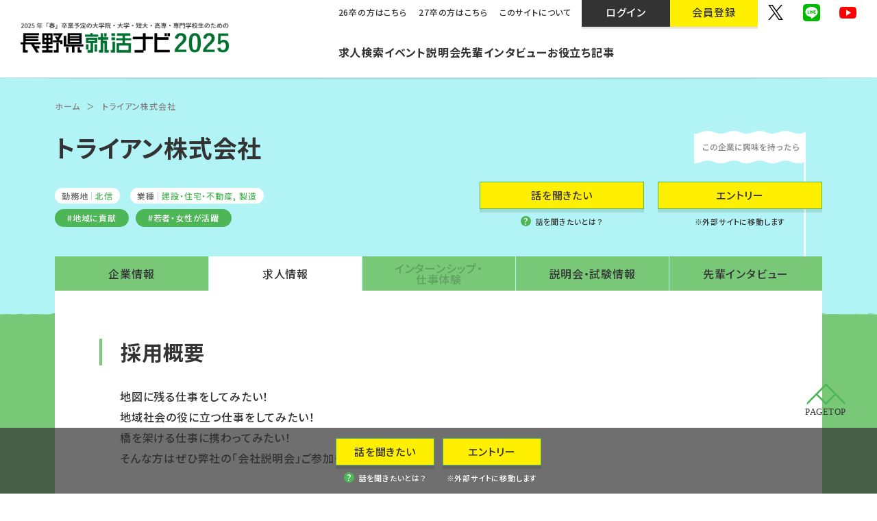

--- FILE ---
content_type: text/html; charset=UTF-8
request_url: https://shukatsu.shinmai.co.jp/job/44021/
body_size: 49540
content:
<!DOCTYPE html>
<html lang="ja" class="no-js">
<head>
  <meta charset="UTF-8">
  <meta name="viewport" content="width=device-width">
  <title>トライアン株式会社 | 長野県就活ナビ2025</title>
  <meta name="description" content="">

  <meta property="og:type" content="website">
  <meta property="og:locale" content="ja_JP">
  <meta property="og:description" content="">
  <meta property="og:title" content="トライアン株式会社 | 長野県就活ナビ2025">
  <meta property="og:url" content="https://shukatsu.shinmai.co.jp">
  <meta property="og:site_name" content="長野県就活ナビ2025">
  <meta property="og:image" content="https://shukatsu.shinmai.co.jp/cms/wp-content/themes/naganavi/assets/img/share.jpg">
  <meta name="twitter:card" content="summary_large_image" />
  <meta name="twitter:image:src" content="https://shukatsu.shinmai.co.jp/cms/wp-content/themes/naganavi/assets/img/share.jpg">

<link rel="shortcut icon" href="https://shukatsu.shinmai.co.jp/cms/wp-content/themes/naganavi/assets/favicon.ico">
<link rel="stylesheet" href="https://shukatsu.shinmai.co.jp/cms/wp-content/themes/naganavi/assets/css/swiper.css">
<link rel="stylesheet" href="https://shukatsu.shinmai.co.jp/cms/wp-content/themes/naganavi/assets/css/common.css">
<link rel="stylesheet" href="https://shukatsu.shinmai.co.jp/cms/wp-content/themes/naganavi/assets/css/construction.css">
<link rel="stylesheet" href="https://shukatsu.shinmai.co.jp/cms/wp-content/themes/naganavi/assets/css/style.css?v=1723177629">
<link rel="stylesheet" href="https://shukatsu.shinmai.co.jp/cms/wp-content/themes/naganavi/assets/css/custom.css?v=1742186899">
<link rel="stylesheet" href="https://shukatsu.shinmai.co.jp/cms/wp-content/themes/naganavi/assets/css/2402add.css?v=1765936963">

<link rel="stylesheet" href="https://shukatsu.shinmai.co.jp/cms/wp-content/themes/naganavi/style.css" >

<!-- googlefonts -->
<link rel="preconnect" href="https://fonts.gstatic.com">
<link href="https://fonts.googleapis.com/css2?family=Noto+Sans+JP:wght@400;500;700&family=Questrial&display=swap" rel="stylesheet">

<script src="https://code.jquery.com/jquery-3.4.1.min.js" defer></script>
<script src="https://shukatsu.shinmai.co.jp/cms/wp-content/themes/naganavi/assets/js/swiper.js" defer></script>


<script src="https://shukatsu.shinmai.co.jp/cms/wp-content/themes/naganavi/assets/js/common.js?v=1741925475" defer></script>


<!-- Google Tag Manager -->
<script>(function(w,d,s,l,i){w[l]=w[l]||[];w[l].push({'gtm.start':
new Date().getTime(),event:'gtm.js'});var f=d.getElementsByTagName(s)[0],
j=d.createElement(s),dl=l!='dataLayer'?'&l='+l:'';j.async=true;j.src=
'https://www.googletagmanager.com/gtm.js?id='+i+dl;f.parentNode.insertBefore(j,f);
})(window,document,'script','dataLayer','GTM-PLTLL9L');</script>
<!-- End Google Tag Manager -->

<meta name='robots' content='max-image-preview:large' />
<link rel="alternate" title="oEmbed (JSON)" type="application/json+oembed" href="https://shukatsu.shinmai.co.jp/wp-json/oembed/1.0/embed?url=https%3A%2F%2Fshukatsu.shinmai.co.jp%2Fjob%2F44021%2F" />
<link rel="alternate" title="oEmbed (XML)" type="text/xml+oembed" href="https://shukatsu.shinmai.co.jp/wp-json/oembed/1.0/embed?url=https%3A%2F%2Fshukatsu.shinmai.co.jp%2Fjob%2F44021%2F&#038;format=xml" />
<style id='wp-img-auto-sizes-contain-inline-css' type='text/css'>
img:is([sizes=auto i],[sizes^="auto," i]){contain-intrinsic-size:3000px 1500px}
/*# sourceURL=wp-img-auto-sizes-contain-inline-css */
</style>
<style id='wp-emoji-styles-inline-css' type='text/css'>

	img.wp-smiley, img.emoji {
		display: inline !important;
		border: none !important;
		box-shadow: none !important;
		height: 1em !important;
		width: 1em !important;
		margin: 0 0.07em !important;
		vertical-align: -0.1em !important;
		background: none !important;
		padding: 0 !important;
	}
/*# sourceURL=wp-emoji-styles-inline-css */
</style>
<style id='wp-block-library-inline-css' type='text/css'>
:root{--wp-block-synced-color:#7a00df;--wp-block-synced-color--rgb:122,0,223;--wp-bound-block-color:var(--wp-block-synced-color);--wp-editor-canvas-background:#ddd;--wp-admin-theme-color:#007cba;--wp-admin-theme-color--rgb:0,124,186;--wp-admin-theme-color-darker-10:#006ba1;--wp-admin-theme-color-darker-10--rgb:0,107,160.5;--wp-admin-theme-color-darker-20:#005a87;--wp-admin-theme-color-darker-20--rgb:0,90,135;--wp-admin-border-width-focus:2px}@media (min-resolution:192dpi){:root{--wp-admin-border-width-focus:1.5px}}.wp-element-button{cursor:pointer}:root .has-very-light-gray-background-color{background-color:#eee}:root .has-very-dark-gray-background-color{background-color:#313131}:root .has-very-light-gray-color{color:#eee}:root .has-very-dark-gray-color{color:#313131}:root .has-vivid-green-cyan-to-vivid-cyan-blue-gradient-background{background:linear-gradient(135deg,#00d084,#0693e3)}:root .has-purple-crush-gradient-background{background:linear-gradient(135deg,#34e2e4,#4721fb 50%,#ab1dfe)}:root .has-hazy-dawn-gradient-background{background:linear-gradient(135deg,#faaca8,#dad0ec)}:root .has-subdued-olive-gradient-background{background:linear-gradient(135deg,#fafae1,#67a671)}:root .has-atomic-cream-gradient-background{background:linear-gradient(135deg,#fdd79a,#004a59)}:root .has-nightshade-gradient-background{background:linear-gradient(135deg,#330968,#31cdcf)}:root .has-midnight-gradient-background{background:linear-gradient(135deg,#020381,#2874fc)}:root{--wp--preset--font-size--normal:16px;--wp--preset--font-size--huge:42px}.has-regular-font-size{font-size:1em}.has-larger-font-size{font-size:2.625em}.has-normal-font-size{font-size:var(--wp--preset--font-size--normal)}.has-huge-font-size{font-size:var(--wp--preset--font-size--huge)}.has-text-align-center{text-align:center}.has-text-align-left{text-align:left}.has-text-align-right{text-align:right}.has-fit-text{white-space:nowrap!important}#end-resizable-editor-section{display:none}.aligncenter{clear:both}.items-justified-left{justify-content:flex-start}.items-justified-center{justify-content:center}.items-justified-right{justify-content:flex-end}.items-justified-space-between{justify-content:space-between}.screen-reader-text{border:0;clip-path:inset(50%);height:1px;margin:-1px;overflow:hidden;padding:0;position:absolute;width:1px;word-wrap:normal!important}.screen-reader-text:focus{background-color:#ddd;clip-path:none;color:#444;display:block;font-size:1em;height:auto;left:5px;line-height:normal;padding:15px 23px 14px;text-decoration:none;top:5px;width:auto;z-index:100000}html :where(.has-border-color){border-style:solid}html :where([style*=border-top-color]){border-top-style:solid}html :where([style*=border-right-color]){border-right-style:solid}html :where([style*=border-bottom-color]){border-bottom-style:solid}html :where([style*=border-left-color]){border-left-style:solid}html :where([style*=border-width]){border-style:solid}html :where([style*=border-top-width]){border-top-style:solid}html :where([style*=border-right-width]){border-right-style:solid}html :where([style*=border-bottom-width]){border-bottom-style:solid}html :where([style*=border-left-width]){border-left-style:solid}html :where(img[class*=wp-image-]){height:auto;max-width:100%}:where(figure){margin:0 0 1em}html :where(.is-position-sticky){--wp-admin--admin-bar--position-offset:var(--wp-admin--admin-bar--height,0px)}@media screen and (max-width:600px){html :where(.is-position-sticky){--wp-admin--admin-bar--position-offset:0px}}

/*# sourceURL=wp-block-library-inline-css */
</style><style id='global-styles-inline-css' type='text/css'>
:root{--wp--preset--aspect-ratio--square: 1;--wp--preset--aspect-ratio--4-3: 4/3;--wp--preset--aspect-ratio--3-4: 3/4;--wp--preset--aspect-ratio--3-2: 3/2;--wp--preset--aspect-ratio--2-3: 2/3;--wp--preset--aspect-ratio--16-9: 16/9;--wp--preset--aspect-ratio--9-16: 9/16;--wp--preset--color--black: #000000;--wp--preset--color--cyan-bluish-gray: #abb8c3;--wp--preset--color--white: #ffffff;--wp--preset--color--pale-pink: #f78da7;--wp--preset--color--vivid-red: #cf2e2e;--wp--preset--color--luminous-vivid-orange: #ff6900;--wp--preset--color--luminous-vivid-amber: #fcb900;--wp--preset--color--light-green-cyan: #7bdcb5;--wp--preset--color--vivid-green-cyan: #00d084;--wp--preset--color--pale-cyan-blue: #8ed1fc;--wp--preset--color--vivid-cyan-blue: #0693e3;--wp--preset--color--vivid-purple: #9b51e0;--wp--preset--gradient--vivid-cyan-blue-to-vivid-purple: linear-gradient(135deg,rgb(6,147,227) 0%,rgb(155,81,224) 100%);--wp--preset--gradient--light-green-cyan-to-vivid-green-cyan: linear-gradient(135deg,rgb(122,220,180) 0%,rgb(0,208,130) 100%);--wp--preset--gradient--luminous-vivid-amber-to-luminous-vivid-orange: linear-gradient(135deg,rgb(252,185,0) 0%,rgb(255,105,0) 100%);--wp--preset--gradient--luminous-vivid-orange-to-vivid-red: linear-gradient(135deg,rgb(255,105,0) 0%,rgb(207,46,46) 100%);--wp--preset--gradient--very-light-gray-to-cyan-bluish-gray: linear-gradient(135deg,rgb(238,238,238) 0%,rgb(169,184,195) 100%);--wp--preset--gradient--cool-to-warm-spectrum: linear-gradient(135deg,rgb(74,234,220) 0%,rgb(151,120,209) 20%,rgb(207,42,186) 40%,rgb(238,44,130) 60%,rgb(251,105,98) 80%,rgb(254,248,76) 100%);--wp--preset--gradient--blush-light-purple: linear-gradient(135deg,rgb(255,206,236) 0%,rgb(152,150,240) 100%);--wp--preset--gradient--blush-bordeaux: linear-gradient(135deg,rgb(254,205,165) 0%,rgb(254,45,45) 50%,rgb(107,0,62) 100%);--wp--preset--gradient--luminous-dusk: linear-gradient(135deg,rgb(255,203,112) 0%,rgb(199,81,192) 50%,rgb(65,88,208) 100%);--wp--preset--gradient--pale-ocean: linear-gradient(135deg,rgb(255,245,203) 0%,rgb(182,227,212) 50%,rgb(51,167,181) 100%);--wp--preset--gradient--electric-grass: linear-gradient(135deg,rgb(202,248,128) 0%,rgb(113,206,126) 100%);--wp--preset--gradient--midnight: linear-gradient(135deg,rgb(2,3,129) 0%,rgb(40,116,252) 100%);--wp--preset--font-size--small: 13px;--wp--preset--font-size--medium: 20px;--wp--preset--font-size--large: 36px;--wp--preset--font-size--x-large: 42px;--wp--preset--spacing--20: 0.44rem;--wp--preset--spacing--30: 0.67rem;--wp--preset--spacing--40: 1rem;--wp--preset--spacing--50: 1.5rem;--wp--preset--spacing--60: 2.25rem;--wp--preset--spacing--70: 3.38rem;--wp--preset--spacing--80: 5.06rem;--wp--preset--shadow--natural: 6px 6px 9px rgba(0, 0, 0, 0.2);--wp--preset--shadow--deep: 12px 12px 50px rgba(0, 0, 0, 0.4);--wp--preset--shadow--sharp: 6px 6px 0px rgba(0, 0, 0, 0.2);--wp--preset--shadow--outlined: 6px 6px 0px -3px rgb(255, 255, 255), 6px 6px rgb(0, 0, 0);--wp--preset--shadow--crisp: 6px 6px 0px rgb(0, 0, 0);}:where(.is-layout-flex){gap: 0.5em;}:where(.is-layout-grid){gap: 0.5em;}body .is-layout-flex{display: flex;}.is-layout-flex{flex-wrap: wrap;align-items: center;}.is-layout-flex > :is(*, div){margin: 0;}body .is-layout-grid{display: grid;}.is-layout-grid > :is(*, div){margin: 0;}:where(.wp-block-columns.is-layout-flex){gap: 2em;}:where(.wp-block-columns.is-layout-grid){gap: 2em;}:where(.wp-block-post-template.is-layout-flex){gap: 1.25em;}:where(.wp-block-post-template.is-layout-grid){gap: 1.25em;}.has-black-color{color: var(--wp--preset--color--black) !important;}.has-cyan-bluish-gray-color{color: var(--wp--preset--color--cyan-bluish-gray) !important;}.has-white-color{color: var(--wp--preset--color--white) !important;}.has-pale-pink-color{color: var(--wp--preset--color--pale-pink) !important;}.has-vivid-red-color{color: var(--wp--preset--color--vivid-red) !important;}.has-luminous-vivid-orange-color{color: var(--wp--preset--color--luminous-vivid-orange) !important;}.has-luminous-vivid-amber-color{color: var(--wp--preset--color--luminous-vivid-amber) !important;}.has-light-green-cyan-color{color: var(--wp--preset--color--light-green-cyan) !important;}.has-vivid-green-cyan-color{color: var(--wp--preset--color--vivid-green-cyan) !important;}.has-pale-cyan-blue-color{color: var(--wp--preset--color--pale-cyan-blue) !important;}.has-vivid-cyan-blue-color{color: var(--wp--preset--color--vivid-cyan-blue) !important;}.has-vivid-purple-color{color: var(--wp--preset--color--vivid-purple) !important;}.has-black-background-color{background-color: var(--wp--preset--color--black) !important;}.has-cyan-bluish-gray-background-color{background-color: var(--wp--preset--color--cyan-bluish-gray) !important;}.has-white-background-color{background-color: var(--wp--preset--color--white) !important;}.has-pale-pink-background-color{background-color: var(--wp--preset--color--pale-pink) !important;}.has-vivid-red-background-color{background-color: var(--wp--preset--color--vivid-red) !important;}.has-luminous-vivid-orange-background-color{background-color: var(--wp--preset--color--luminous-vivid-orange) !important;}.has-luminous-vivid-amber-background-color{background-color: var(--wp--preset--color--luminous-vivid-amber) !important;}.has-light-green-cyan-background-color{background-color: var(--wp--preset--color--light-green-cyan) !important;}.has-vivid-green-cyan-background-color{background-color: var(--wp--preset--color--vivid-green-cyan) !important;}.has-pale-cyan-blue-background-color{background-color: var(--wp--preset--color--pale-cyan-blue) !important;}.has-vivid-cyan-blue-background-color{background-color: var(--wp--preset--color--vivid-cyan-blue) !important;}.has-vivid-purple-background-color{background-color: var(--wp--preset--color--vivid-purple) !important;}.has-black-border-color{border-color: var(--wp--preset--color--black) !important;}.has-cyan-bluish-gray-border-color{border-color: var(--wp--preset--color--cyan-bluish-gray) !important;}.has-white-border-color{border-color: var(--wp--preset--color--white) !important;}.has-pale-pink-border-color{border-color: var(--wp--preset--color--pale-pink) !important;}.has-vivid-red-border-color{border-color: var(--wp--preset--color--vivid-red) !important;}.has-luminous-vivid-orange-border-color{border-color: var(--wp--preset--color--luminous-vivid-orange) !important;}.has-luminous-vivid-amber-border-color{border-color: var(--wp--preset--color--luminous-vivid-amber) !important;}.has-light-green-cyan-border-color{border-color: var(--wp--preset--color--light-green-cyan) !important;}.has-vivid-green-cyan-border-color{border-color: var(--wp--preset--color--vivid-green-cyan) !important;}.has-pale-cyan-blue-border-color{border-color: var(--wp--preset--color--pale-cyan-blue) !important;}.has-vivid-cyan-blue-border-color{border-color: var(--wp--preset--color--vivid-cyan-blue) !important;}.has-vivid-purple-border-color{border-color: var(--wp--preset--color--vivid-purple) !important;}.has-vivid-cyan-blue-to-vivid-purple-gradient-background{background: var(--wp--preset--gradient--vivid-cyan-blue-to-vivid-purple) !important;}.has-light-green-cyan-to-vivid-green-cyan-gradient-background{background: var(--wp--preset--gradient--light-green-cyan-to-vivid-green-cyan) !important;}.has-luminous-vivid-amber-to-luminous-vivid-orange-gradient-background{background: var(--wp--preset--gradient--luminous-vivid-amber-to-luminous-vivid-orange) !important;}.has-luminous-vivid-orange-to-vivid-red-gradient-background{background: var(--wp--preset--gradient--luminous-vivid-orange-to-vivid-red) !important;}.has-very-light-gray-to-cyan-bluish-gray-gradient-background{background: var(--wp--preset--gradient--very-light-gray-to-cyan-bluish-gray) !important;}.has-cool-to-warm-spectrum-gradient-background{background: var(--wp--preset--gradient--cool-to-warm-spectrum) !important;}.has-blush-light-purple-gradient-background{background: var(--wp--preset--gradient--blush-light-purple) !important;}.has-blush-bordeaux-gradient-background{background: var(--wp--preset--gradient--blush-bordeaux) !important;}.has-luminous-dusk-gradient-background{background: var(--wp--preset--gradient--luminous-dusk) !important;}.has-pale-ocean-gradient-background{background: var(--wp--preset--gradient--pale-ocean) !important;}.has-electric-grass-gradient-background{background: var(--wp--preset--gradient--electric-grass) !important;}.has-midnight-gradient-background{background: var(--wp--preset--gradient--midnight) !important;}.has-small-font-size{font-size: var(--wp--preset--font-size--small) !important;}.has-medium-font-size{font-size: var(--wp--preset--font-size--medium) !important;}.has-large-font-size{font-size: var(--wp--preset--font-size--large) !important;}.has-x-large-font-size{font-size: var(--wp--preset--font-size--x-large) !important;}
/*# sourceURL=global-styles-inline-css */
</style>

<style id='classic-theme-styles-inline-css' type='text/css'>
/*! This file is auto-generated */
.wp-block-button__link{color:#fff;background-color:#32373c;border-radius:9999px;box-shadow:none;text-decoration:none;padding:calc(.667em + 2px) calc(1.333em + 2px);font-size:1.125em}.wp-block-file__button{background:#32373c;color:#fff;text-decoration:none}
/*# sourceURL=/wp-includes/css/classic-themes.min.css */
</style>
<link rel='stylesheet' id='contact-form-7-css' href='https://shukatsu.shinmai.co.jp/cms/wp-content/plugins/contact-form-7/includes/css/styles.css?ver=6.1.4' type='text/css' media='all' />
<link rel="https://api.w.org/" href="https://shukatsu.shinmai.co.jp/wp-json/" /><link rel="EditURI" type="application/rsd+xml" title="RSD" href="https://shukatsu.shinmai.co.jp/cms/xmlrpc.php?rsd" />

<link rel="canonical" href="https://shukatsu.shinmai.co.jp/job/44021/" />
<link rel='shortlink' href='https://shukatsu.shinmai.co.jp/?p=44021' />
                <script>
                    var ajaxUrl = 'https://shukatsu.shinmai.co.jp/cms/wp-admin/admin-ajax.php';
                </script>
        
</head>

<body id="top" class="company-detail">
<!-- Google Tag Manager (noscript) -->
<noscript><iframe src="https://www.googletagmanager.com/ns.html?id=GTM-PLTLL9L"
height="0" width="0" style="display:none;visibility:hidden"></iframe></noscript>
<!-- End Google Tag Manager (noscript) -->
<!-- header -->
<header class="l-header">
  <div class="l-header__container">
    <div class="l-container -header">

      <div class="l-header__wrap">
        <h1 class="l-header__logo"><a href="/2025/"><img src="https://shukatsu.shinmai.co.jp/cms/wp-content/themes/naganavi/assets/img/common/header-logo-2025.png" width="250" height="35" alt="2025年「春」卒業予定の大学院・大学・短大・高専・専門学校生のための長野県就活ナビ2025"></a></h1>
        <div class="l-header__inner">
            <div class="l-header__member"><a href="https://shukatsu.shinmai.co.jp/cms/wp-login.php"><img src="https://shukatsu.shinmai.co.jp/cms/wp-content/themes/naganavi/assets/img/common/member.svg" width="22" height="22" alt="member"></a></div>
            <button type="button" id="js-buttonHamburger" class="l-header__button p-hamburger" aria-controls="global-nav" aria-expanded="false">
                <span class="p-hamburger__line">
                    <span class="screen-reader-text">
                        メニューを開閉する
                    </span>
                </span>
            </button>
        </div>
        <nav id="global-nav" class="p-drawer">
          <h2 class="screen-reader-text">グローバルナビゲーション</h2>
          <div class="p-drawer__container">
            <ul class="p-drawer__main">


              <li class="item"><a href="https://shukatsu.shinmai.co.jp/search/">求人検索</a></li>
              <li class="item"><a href="https://shukatsu.shinmai.co.jp/event/">イベント</a></li>
              <li class="item"><a href="https://shukatsu.shinmai.co.jp/session/">説明会</a></li>
              <!-- <li class="item"><a href="https://shukatsu.shinmai.co.jp/closeup/">クローズアップ企業</a></li> -->
              <li class="item"><a href="https://shukatsu.shinmai.co.jp/interview/">先輩インタビュー</a></li>
              <li class="item"><a href="https://shukatsu.shinmai.co.jp/howto/">お役立ち記事</a></li>


            </ul>

            <div class="p-drawer__inner">
              <ul class="p-drawer__sub">
                <li class="item"><a href="/2026/">26卒の方はこちら</a></li>
                <li class="item"><a href="/2027/">27卒の方はこちら</a></li>
                <li class="item"><a href="https://shukatsu.shinmai.co.jp/about/">このサイトについて</a></li>
              </ul>




              <ul class="p-drawer__member">
                <li class="login"><a href="https://shukatsu.shinmai.co.jp/cms/wp-login.php">ログイン</a></li>
                <li class="signup"><a href="https://shukatsu.shinmai.co.jp/cms/wp-login.php?action=register">会員登録</a></li>
              </ul>

              <div class="p-drawer__sns">
                <ul class="c-sns__list">
                  <li class="c-sns__item"><a href="https://twitter.com/shinmai7" class="c-sns__link" target="_blank" rel="noopener noreferrer"><img src="https://shukatsu.shinmai.co.jp/cms/wp-content/themes/naganavi/assets/img/common/x-icon.svg" width="22" height="22" alt="X"></a></li>
                  <li class="c-sns__item"><a href="https://lin.ee/3sTneoV" class="c-sns__link" target="_blank" rel="noopener noreferrer"><img src="https://shukatsu.shinmai.co.jp/cms/wp-content/themes/naganavi/assets/img/common/line-icon.svg" width="25" height="25" alt="Line"></a></li>
                  <li class="c-sns__item"><a href="https://www.youtube.com/channel/UCLl8WZtXc6ZJlG5Xb2qchpA" class="c-sns__link" target="_blank" rel="noopener noreferrer"><img src="https://shukatsu.shinmai.co.jp/cms/wp-content/themes/naganavi/assets/img/common/youtube-icon.svg" width="25" height="17" alt="Youtube"></a></li>
                </ul>
              </div>
            </div>
          </div>
        </nav>
      </div>
    </div>
  </div>
</header>

<!-- single-job.php -->


<main class="sec-page page-company p-job">


  <div class="c-page c-page__container -tab-large">
    <div class="l-container">
      <ul class="c-breadcrumb__list">
        <li class="c-breadcrumb__item"><a href="/2025/" class="c-breadcrumb__link">ホーム</a></li>
        <li class="c-breadcrumb__item">トライアン株式会社</li>
      </ul>

      <div class="c-page__title-wrap">
        <h1 class="c-page__title -sp-small">トライアン株式会社</h1>
      </div>

      <div class="p-company__head-wrap">
        <div class="p-company__overview">

          <dl class="p-company__tags">
            <dt class="term">勤務地</dt>

<dd class="desc">北信</dd>
          </dl>

          <dl class="p-company__tags">
            <dt class="term">業種</dt>

<dd class="desc">建設・住宅・不動産</dd><dd class="desc">製造</dd>
          </dl>

          <ul class="p-search__tags -small">

<li class="p-search__label"><a href="https://shukatsu.shinmai.co.jp/job_point/pt-3/">地域に貢献</a></li><li class="p-search__label"><a href="https://shukatsu.shinmai.co.jp/job_point/pt-5/">若者・女性が活躍</a></li>
          </ul>

        </div>

	
        <div class="p-company__button-outer">
          <div class="p-company__button-wrap">
            <div class="p-company__button">

					
              <p class="u-text -center"><a href="https://shukatsu.shinmai.co.jp/entry/company/?id=44019" class="c-button -accent">話を聞きたい</a></p>
              <p class="p-company__question"><a href="https://shukatsu.shinmai.co.jp/about#listenButton" class="wrap"><span class="icon">?</span>話を聞きたいとは？</a></p>

					
            </div>
            <div class="p-company__button">

									
              <p class="u-text -center"><a href="https://job.mynavi.jp/25/pc/search/corp87611/outline.html" class="c-button -accent" target="_blank" rel="noopener noreferrer">エントリー</a></p>
              <p class="p-company__button-subtext">※外部サイトに移動します</p>

									
            </div>
          </div>
        </div>

	
      </div>
    </div>
  </div>

  <article class="c-bg-deco l-section -tab-slim p-company__background">
    <div class="l-container">

      <div class="p-company__container">
        <div class="p-company__nav c-nav-scroll">


          <ul class="list">
            <li class="item"><a href="https://shukatsu.shinmai.co.jp/company/44019/" >企業情報</a></li>
            <li class="item"><a href="https://shukatsu.shinmai.co.jp/job/44021/" class="-current">求人情報</a></li>
            <li class="item">インターンシップ・<br>仕事体験</li>
            <li class="item"><a href="" >説明会・試験情報</a></li>
            <li class="item"><a href="https://shukatsu.shinmai.co.jp/?post_type=interview&#038;p=48977" >先輩インタビュー</a></li>
            <!-- <li class="item"></li> -->
          </ul>

        </div>

        <div class="c-bg-base">
          <div class="l-wrapper">


            <div class="p-company__body">
              <h2 class="c-page__sec-title -accent">採用概要</h2>

              <div class="p-company__inner">
                <p>地図に残る仕事をしてみたい！<br />
地域社会の役に立つ仕事をしてみたい！<br />
橋を架ける仕事に携わってみたい！<br />
そんな方はぜひ弊社の「会社説明会」ご参加ください！</p>
              </div>

              <figure class="p-company__img">
                <img src="https://shukatsu.shinmai.co.jp/cms/wp-content/uploads/2023/10/06若手社員.png" width="285" height="190" alt="" loading="lazy">
              </figure>

            </div>

            <div class="p-company__body">
              <h2 class="c-page__sec-title -accent">採用情報</h2>
              <div class="p-company__inner">
                <dl class="p-company__details">
                  <div class="wrap">
                    <dt class="term">募集職種</dt>
                    <dd class="desc">営業職、建築・土木・設計職、生産・製造・品質管理職</dd>
                  </div>
                  <div class="wrap">
                    <dt class="term">仕事内容詳細</dt>
                    <dd class="desc">＜技術職＞<br />
・橋梁工事の施工管理（現場監督）<br />
・橋梁製作工場の生産管理（工場監理）<br />
・鉄筋鉄骨工事の施工管理（現場監督）<br />
<br />
＜技能職＞<br />
・橋梁製作の溶接工（工場労務）<br />
・建築工事の鉄筋工（現場労務）<br />
・ガス水道管工事の配管工（現場労務）<br />
<br />
＜営業職＞<br />
・建築工事営業（ゼネコン・官公庁）<br />
・鋼材営業（メーカー・鉄工所）<br />
・土木資材の営業（設計会社・建設会社）など</dd>
                  </div>
                  <div class="wrap">
                    <dt class="term">採用予定人数</dt>
                    <dd class="desc">技術職3名、技能職1名、営業職1名</dd>
                  </div>
                  <div class="wrap">
                    <dt class="term">勤務地</dt>
                    <dd class="desc">長野</dd>
                  </div>
                  <div class="wrap">
                    <dt class="term">基本給</dt>
                    <dd class="desc">大卒・大学院卒　月給　23万円<br />
短大・高専卒　月給　21万5000円<br />
専門卒　月給　20万円</dd>
                  </div>
                  <div class="wrap">
                    <dt class="term">諸手当</dt>
                    <dd class="desc">交通費、時間外手当、資格手当、役職手当、営業手当、現場手当　など</dd>
                  </div>
                  <div class="wrap">
                    <dt class="term">待遇・福利厚生・各種制度</dt>
                    <dd class="desc">健康保険、雇用保険、介護保険、厚生年金保険、労災保険、リフレッシュ休暇制度（勤続２０年）、退職金（確定給付企業年金）</dd>
                  </div>
                  <div class="wrap">
                    <dt class="term">勤務時間</dt>
                    <dd class="desc">8:20～17:30<br />
フレックス制なし</dd>
                  </div>
                  <div class="wrap">
                    <dt class="term">休日・休暇</dt>
                    <dd class="desc">週休2日制（月1回土曜日出社）、夏季、年末年始、年間休日113日</dd>
                  </div>
                  <div class="wrap">
                    <dt class="term">採用実績校</dt>
                    <dd class="desc">近畿大学/埼玉大学/城西国際大学/高崎経済大学/日本大学/日本福祉大学/松本大学/亜細亜大学/愛知学院大学/愛知工業大学/関西学院大学/関東学院大学/京都学園大学/駒沢大学/国士舘大学/桜美林大学/山梨学院大学/産業能率大学/松本大学/上武大学/信州大学/新潟経営大学/神奈川工科大学/神奈川大学/諏訪東京理科大学/足利工業大学/大東文化大学/拓殖大学/中央工学校/中京学院大学/長野大学/帝京大学/帝塚山大学/都留文科大学/東海大学/東京電機大学/東京農業大学/東北大学/東洋大学/東和大学/二松学舎大学/日本大学/日本大学理工学部短期大学/八戸工業大学/武蔵大学/福井工業大学/文教大学/名古屋商科大学/名古屋学院大学/名城大学/明治学院大学/明星大学/立正大学/大妻女子大学/大原スポーツ公務員専門学校/大原簿記学校/エプソン情報科学専門学校/大原簿記情報ビジネス医療専門学校/キャリエールホテル旅行専門学校/飯田女子短期大学/清泉女学院短期大学/松本大学松商短期大学部/信州経済短期大学/産能短期大学/長野ビジネスペット学院/長野技術専門学校/長野経済短期大学/伊那技術専門学校/東京コミュニケーションアート専門学校/東京会計法律専門学校/東京コミュニケーションアート専門学校/東京会計法律専門学校/松本衣専門学校/長野平青学園専門学校/長野理容美容専門学校</dd>
                  </div>
                </dl>
              </div>

              <div class="p-company__inner">
                <p>※記載されていない条件は面談時にお知らせします。</p>
              </div>

            </div>

            <div class="p-company__body">
              <h2 class="c-page__sec-title -accent">応募情報</h2>
              <div class="p-company__inner">
                <dl class="p-company__details">
                  <div class="wrap">
                    <dt class="term">応募資格</dt>
                    <dd class="desc">資格の有無、文理は問いません。<br />
既卒者も歓迎！</dd>
                  </div>
                  <div class="wrap">
                    <dt class="term">エントリー方法</dt>
                    <dd class="desc">マイナビ2025よりご応募ください。<br />
https://job.mynavi.jp/25/pc/search/corp87611/outline.html</dd>
                  </div>
                  <div class="wrap">
                    <dt class="term">選考プロセス</dt>
                    <dd class="desc">Web会社説明会→一次面接→採用担当役員面談→最終面談→内定→インターンシップ</dd>
                  </div>
                  <div class="wrap">
                    <dt class="term">その他備考</dt>
                    <dd class="desc">会社説明会：Zoomによるオンライン開催<br />
一次面接：Zoomによるオンライン開催もしくは対面<br />
面談：すべて対面<br />
<br />
対面の場合はトライアン本社にて行います。</dd>
                  </div>
                  <div class="wrap">
                    <dt class="term">問い合わせ先窓口</dt>
                    <dd class="desc">〒381-0026<br />
長野県長野市松岡二丁目6番18号<br />
担当：企画業務部　小島裕美子<br />
TEL　026-251-1600<br />
FAX　026-251-1611<br />
Mail　saiyo@tryan.co.jp<br />
HP　http://www.tryan.co.jp/</dd>
                  </div>
                  <div class="wrap">
                    <dt class="term">採用HP</dt>
                    <dd class="desc"><a href="https://tryan.co.jp/recruitment/" target="_blank">https://tryan.co.jp/recruitment/</a></dd>
                  </div>
                </dl>
              </div>
            </div>

            <div class="p-company__body">
              <h2 class="c-page__sec-title -accent">採用担当者からのメッセージ</h2>
              <div class="p-company__inner">
                <p>3月1日よりWeb説明会を開催予定です。<br />
<br />
一斉開催ではなく自社開催による単独の説明会のため、日時等の調整が可能です。お気軽にご参加ください。</p>
              </div>
            </div>

            <div class="p-company__body">
              <h2 class="c-page__sec-title -accent">社風・やりがい</h2>
              <div class="p-company__inner">
                <p>トライアンは「トライ（挑戦）」と「アイアン（鉄）」を組み合わせた社名です。「鉄」の卸売業と建設業を柱とした多角的な事業展開により、県内を中心として数多くの実績を残し、強い企業体質を実現しています。地域産業に欠かせない金属素材の販売。建造物の基盤となる鉄骨・鉄筋の施工。震災復興にも貢献している橋梁工事。土砂災害を未然に防ぐ製品の開発。豊かなインフラを広めるガス・水道工事。各部署の仕事内容は多岐にわたり、お客様も社会的な役割もすべてが違います。創業から約250年。社会に求められる企業であり続けることが私たちの指針です。</p>
              </div>
            </div>

            <div class="p-company__body">
              <h2 class="c-page__sec-title -accent">フォトギャラリー</h2>


              <div class="p-company__gallery-wrap">
                <ul class="p-company__gallery">

<li class="item">
<figure class="photo"><a href="https://shukatsu.shinmai.co.jp/cms/wp-content/uploads/2023/10/02鋼材.png" class="js-modalWindow"><img src="https://shukatsu.shinmai.co.jp/cms/wp-content/uploads/2023/10/02鋼材.png" width="135" height="90" alt="" loading="lazy"><span class="icon"></span></a></figure>
<p class="text">鋼材倉庫</p>
</li>
<li class="item">
<figure class="photo"><a href="https://shukatsu.shinmai.co.jp/cms/wp-content/uploads/2023/10/03建築.png" class="js-modalWindow"><img src="https://shukatsu.shinmai.co.jp/cms/wp-content/uploads/2023/10/03建築.png" width="135" height="90" alt="" loading="lazy"><span class="icon"></span></a></figure>
<p class="text">鉄骨現場</p>
</li>
<li class="item">
<figure class="photo"><a href="https://shukatsu.shinmai.co.jp/cms/wp-content/uploads/2023/10/04橋.png" class="js-modalWindow"><img src="https://shukatsu.shinmai.co.jp/cms/wp-content/uploads/2023/10/04橋.png" width="135" height="90" alt="" loading="lazy"><span class="icon"></span></a></figure>
<p class="text">橋梁実績(長野駅ペデストリアンデッキ)</p>
</li>
<li class="item">
<figure class="photo"><a href="https://shukatsu.shinmai.co.jp/cms/wp-content/uploads/2023/10/05ドローン.png" class="js-modalWindow"><img src="https://shukatsu.shinmai.co.jp/cms/wp-content/uploads/2023/10/05ドローン.png" width="135" height="90" alt="" loading="lazy"><span class="icon"></span></a></figure>
<p class="text">本社と信州の山並み(ドローン撮影)</p>
</li>
<li class="item">
<figure class="photo"><a href="https://shukatsu.shinmai.co.jp/cms/wp-content/uploads/2023/10/07鋼製自在枠土留-scaled.jpg" class="js-modalWindow"><img src="https://shukatsu.shinmai.co.jp/cms/wp-content/uploads/2023/10/07鋼製自在枠土留-scaled.jpg" width="135" height="90" alt="" loading="lazy"><span class="icon"></span></a></figure>
<p class="text"> 土木事業実績(土留：鋼製自在枠)</p>
</li>
<li class="item">
<figure class="photo"><a href="https://shukatsu.shinmai.co.jp/cms/wp-content/uploads/2023/10/戸花川橋.jpg" class="js-modalWindow"><img src="https://shukatsu.shinmai.co.jp/cms/wp-content/uploads/2023/10/戸花川橋.jpg" width="135" height="90" alt="" loading="lazy"><span class="icon"></span></a></figure>
<p class="text">橋梁実績(戸花川橋)</p>
</li>
<li class="item">
<figure class="photo"><a href="https://shukatsu.shinmai.co.jp/cms/wp-content/uploads/2023/10/七曲スノーシェッド.jpg" class="js-modalWindow"><img src="https://shukatsu.shinmai.co.jp/cms/wp-content/uploads/2023/10/七曲スノーシェッド.jpg" width="135" height="90" alt="" loading="lazy"><span class="icon"></span></a></figure>
<p class="text">橋梁実績(七曲スノーシェッド)</p>
</li>
<li class="item">
<figure class="photo"><a href="https://shukatsu.shinmai.co.jp/cms/wp-content/uploads/2023/10/05鋼製スリット土石流-scaled.jpg" class="js-modalWindow"><img src="https://shukatsu.shinmai.co.jp/cms/wp-content/uploads/2023/10/05鋼製スリット土石流-scaled.jpg" width="135" height="90" alt="" loading="lazy"><span class="icon"></span></a></figure>
<p class="text">土木事業実績(鋼製スリット)</p>
</li>
<li class="item">
<figure class="photo"><a href="https://shukatsu.shinmai.co.jp/cms/wp-content/uploads/2023/10/kojo.jpg" class="js-modalWindow"><img src="https://shukatsu.shinmai.co.jp/cms/wp-content/uploads/2023/10/kojo.jpg" width="135" height="90" alt="" loading="lazy"><span class="icon"></span></a></figure>
<p class="text">工場</p>
</li>

                </ul>
              </div>
            </div>

          </div>
        </div>



      </div>

    </div>
  </article>


	
  <!-- nav-foot -->
  <div class="p-company__nav-foot">
    <div class="l-container">
      <div class="p-company__button-wrap">
        <div class="p-company__button">

					
          <p class="u-text -center"><a href="https://shukatsu.shinmai.co.jp/entry/company/?id=44019" class="c-button -accent">話を聞きたい</a></p>
          <p class="p-company__question"><a href="https://shukatsu.shinmai.co.jp/about#listenButton" class="wrap"><span class="icon">?</span>話を聞きたいとは？</a></p>

					
        </div>
        <div class="p-company__button">

									
          <p class="u-text -center"><a href="https://job.mynavi.jp/25/pc/search/corp87611/outline.html" class="c-button -accent" target="_blank" rel="noopener noreferrer">エントリー</a></p>
          <p class="p-company__button-subtext">※外部サイトに移動します</p>

									
        </div>
      </div>
    </div>
  </div>
  <!-- end -->

	
</main>


<!-- footer -->
<footer class="l-footer sec-footer">
  <div class="c-bg-sub">

    <div class="p-footer__container">
      <div class="l-container">

        <div class="p-footer__flex">
          <div class="p-footer__form-wrap">
            <div class="c-button-wrap">
              <p class="u-text -center"><a href="https://shukatsu.shinmai.co.jp/contact/" class="c-button -sub">お問い合わせフォーム</a></p>
            </div>

            <div class="p-footer__news">
              <p class="p-footer__news-lead">長野県就活の最新情報を<br>リアルタイムでお届け！</p>
              <div class="p-footer__news-inner">
                <div class="p-footer__sns">
                  <ul class="c-sns__list">
                    <li class="c-sns__item"><a href="https://twitter.com/shinmai7" class="c-sns__link" target="_blank" rel="noopener noreferrer"><img src="https://shukatsu.shinmai.co.jp/cms/wp-content/themes/naganavi/assets/img/common/x-icon.svg" width="22" height="22" alt="X"></a></li>
                    <li class="c-sns__item"><a href="https://lin.ee/3sTneoV" class="c-sns__link" target="_blank" rel="noopener noreferrer"><img src="https://shukatsu.shinmai.co.jp/cms/wp-content/themes/naganavi/assets/img/common/line-icon.svg" width="25" height="25" alt="Line"></a></li>
                    <li class="c-sns__item"><a href="https://www.youtube.com/channel/UCLl8WZtXc6ZJlG5Xb2qchpA" class="c-sns__link" target="_blank" rel="noopener noreferrer"><img src="https://shukatsu.shinmai.co.jp/cms/wp-content/themes/naganavi/assets/img/common/youtube-icon.svg" width="25" height="17" alt="Youtube"></a></li>
                  </ul>
                </div>
                <div class="p-footer__member">
                  <p class="c-member"><a href="https://shukatsu.shinmai.co.jp/cms/wp-login.php?action=register" class="c-member__link">会員登録</a></p>
                </div>
              </div>
            </div>
          </div>

          <div class="p-footer__info-wrap">
            <p class="p-footer__logo"><a href="/2025/"><img src="https://shukatsu.shinmai.co.jp/cms/wp-content/themes/naganavi/assets/img/common/logo.svg" width="202" height="27" alt="長野県就活ナビ"></a></p>

            <div class="p-footer__info">
              <span class="text">長野県就活ナビ事務局</span><br><span class="u-uppercase">tel</span> : <a href="tel:026-236-3387">026-236-3387</a><span class="u-text -inline-block">（平日<time datetime="09:00">9：00</time>-<time datetime="17:00">17：00</time>）</span> <br>E-mail : k-guide@shinmai.co.jp
            </div>
          </div>

          <div class="p-footer__links-wrap">
            <p class="p-footer__operation">運営：信濃毎日新聞社</p>

            <ul class="p-footer__links">
              <li class="p-footer__item"><a href="https://www.shinmai.co.jp/">信濃毎日新聞デジタル</a></li>
              <li class="p-footer__item"><a href="https://www.shinmai.co.jp/corporate/subscription/">購読案内</a></li>
              <li class="p-footer__item"><a href="https://www.shinmai.co.jp/corporate/">信濃毎日新聞社HP</a></li>
              <li class="p-footer__item"><a href="https://shukatsu.shinmai.co.jp/privacy/">プライバシーポリシー</a></li>
            </ul>
          </div>
        </div>

        <p id="js-top" class="p-pagetop"><a href="#top"><img src="https://shukatsu.shinmai.co.jp/cms/wp-content/themes/naganavi/assets/img/common/pagetop.svg" width="36" height="30" alt="ページトップに戻るボタン"></a></p>
      </div>
    </div>
  </div>
  <div class="p-footer__copy-wrap">
    <p class="p-footer__copy"><a href="https://www.shinmai.co.jp/">&copy; The Shinano Mainichi Shimbun Inc.</a></p>
    <p class="p-footer_grecaptcha">このサイトはGoogle reCAPTCHAで保護されています。<br>Googleの<a href="https://policies.google.com/privacy" target="_blan">プライバシーポリシー</a>および<a href="https://policies.google.com/terms" target="_blan">利用規約</a>が適用されます。</p>
  </div>


</footer>

<script type="speculationrules">
{"prefetch":[{"source":"document","where":{"and":[{"href_matches":"/*"},{"not":{"href_matches":["/cms/wp-*.php","/cms/wp-admin/*","/cms/wp-content/uploads/*","/cms/wp-content/*","/cms/wp-content/plugins/*","/cms/wp-content/themes/naganavi/*","/*\\?(.+)"]}},{"not":{"selector_matches":"a[rel~=\"nofollow\"]"}},{"not":{"selector_matches":".no-prefetch, .no-prefetch a"}}]},"eagerness":"conservative"}]}
</script>
<script type="text/javascript" src="https://shukatsu.shinmai.co.jp/cms/wp-includes/js/dist/hooks.min.js?ver=dd5603f07f9220ed27f1" id="wp-hooks-js"></script>
<script type="text/javascript" src="https://shukatsu.shinmai.co.jp/cms/wp-includes/js/dist/i18n.min.js?ver=c26c3dc7bed366793375" id="wp-i18n-js"></script>
<script type="text/javascript" id="wp-i18n-js-after">
/* <![CDATA[ */
wp.i18n.setLocaleData( { 'text direction\u0004ltr': [ 'ltr' ] } );
//# sourceURL=wp-i18n-js-after
/* ]]> */
</script>
<script type="text/javascript" src="https://shukatsu.shinmai.co.jp/cms/wp-content/plugins/contact-form-7/includes/swv/js/index.js?ver=6.1.4" id="swv-js"></script>
<script type="text/javascript" id="contact-form-7-js-translations">
/* <![CDATA[ */
( function( domain, translations ) {
	var localeData = translations.locale_data[ domain ] || translations.locale_data.messages;
	localeData[""].domain = domain;
	wp.i18n.setLocaleData( localeData, domain );
} )( "contact-form-7", {"translation-revision-date":"2025-11-30 08:12:23+0000","generator":"GlotPress\/4.0.3","domain":"messages","locale_data":{"messages":{"":{"domain":"messages","plural-forms":"nplurals=1; plural=0;","lang":"ja_JP"},"This contact form is placed in the wrong place.":["\u3053\u306e\u30b3\u30f3\u30bf\u30af\u30c8\u30d5\u30a9\u30fc\u30e0\u306f\u9593\u9055\u3063\u305f\u4f4d\u7f6e\u306b\u7f6e\u304b\u308c\u3066\u3044\u307e\u3059\u3002"],"Error:":["\u30a8\u30e9\u30fc:"]}},"comment":{"reference":"includes\/js\/index.js"}} );
//# sourceURL=contact-form-7-js-translations
/* ]]> */
</script>
<script type="text/javascript" id="contact-form-7-js-before">
/* <![CDATA[ */
var wpcf7 = {
    "api": {
        "root": "https:\/\/shukatsu.shinmai.co.jp\/wp-json\/",
        "namespace": "contact-form-7\/v1"
    }
};
//# sourceURL=contact-form-7-js-before
/* ]]> */
</script>
<script type="text/javascript" src="https://shukatsu.shinmai.co.jp/cms/wp-content/plugins/contact-form-7/includes/js/index.js?ver=6.1.4" id="contact-form-7-js"></script>
<script type="text/javascript" src="https://www.google.com/recaptcha/api.js?render=6LdTHOwqAAAAAIhlKriDCQFMz329xmzhthgLp_Ut&amp;ver=3.0" id="google-recaptcha-js"></script>
<script type="text/javascript" src="https://shukatsu.shinmai.co.jp/cms/wp-includes/js/dist/vendor/wp-polyfill.min.js?ver=3.15.0" id="wp-polyfill-js"></script>
<script type="text/javascript" id="wpcf7-recaptcha-js-before">
/* <![CDATA[ */
var wpcf7_recaptcha = {
    "sitekey": "6LdTHOwqAAAAAIhlKriDCQFMz329xmzhthgLp_Ut",
    "actions": {
        "homepage": "homepage",
        "contactform": "contactform"
    }
};
//# sourceURL=wpcf7-recaptcha-js-before
/* ]]> */
</script>
<script type="text/javascript" src="https://shukatsu.shinmai.co.jp/cms/wp-content/plugins/contact-form-7/modules/recaptcha/index.js?ver=6.1.4" id="wpcf7-recaptcha-js"></script>
<script id="wp-emoji-settings" type="application/json">
{"baseUrl":"https://s.w.org/images/core/emoji/17.0.2/72x72/","ext":".png","svgUrl":"https://s.w.org/images/core/emoji/17.0.2/svg/","svgExt":".svg","source":{"concatemoji":"https://shukatsu.shinmai.co.jp/cms/wp-includes/js/wp-emoji-release.min.js?ver=4648874a61d33c31c1f9ac78c81ab6aa"}}
</script>
<script type="module">
/* <![CDATA[ */
/*! This file is auto-generated */
const a=JSON.parse(document.getElementById("wp-emoji-settings").textContent),o=(window._wpemojiSettings=a,"wpEmojiSettingsSupports"),s=["flag","emoji"];function i(e){try{var t={supportTests:e,timestamp:(new Date).valueOf()};sessionStorage.setItem(o,JSON.stringify(t))}catch(e){}}function c(e,t,n){e.clearRect(0,0,e.canvas.width,e.canvas.height),e.fillText(t,0,0);t=new Uint32Array(e.getImageData(0,0,e.canvas.width,e.canvas.height).data);e.clearRect(0,0,e.canvas.width,e.canvas.height),e.fillText(n,0,0);const a=new Uint32Array(e.getImageData(0,0,e.canvas.width,e.canvas.height).data);return t.every((e,t)=>e===a[t])}function p(e,t){e.clearRect(0,0,e.canvas.width,e.canvas.height),e.fillText(t,0,0);var n=e.getImageData(16,16,1,1);for(let e=0;e<n.data.length;e++)if(0!==n.data[e])return!1;return!0}function u(e,t,n,a){switch(t){case"flag":return n(e,"\ud83c\udff3\ufe0f\u200d\u26a7\ufe0f","\ud83c\udff3\ufe0f\u200b\u26a7\ufe0f")?!1:!n(e,"\ud83c\udde8\ud83c\uddf6","\ud83c\udde8\u200b\ud83c\uddf6")&&!n(e,"\ud83c\udff4\udb40\udc67\udb40\udc62\udb40\udc65\udb40\udc6e\udb40\udc67\udb40\udc7f","\ud83c\udff4\u200b\udb40\udc67\u200b\udb40\udc62\u200b\udb40\udc65\u200b\udb40\udc6e\u200b\udb40\udc67\u200b\udb40\udc7f");case"emoji":return!a(e,"\ud83e\u1fac8")}return!1}function f(e,t,n,a){let r;const o=(r="undefined"!=typeof WorkerGlobalScope&&self instanceof WorkerGlobalScope?new OffscreenCanvas(300,150):document.createElement("canvas")).getContext("2d",{willReadFrequently:!0}),s=(o.textBaseline="top",o.font="600 32px Arial",{});return e.forEach(e=>{s[e]=t(o,e,n,a)}),s}function r(e){var t=document.createElement("script");t.src=e,t.defer=!0,document.head.appendChild(t)}a.supports={everything:!0,everythingExceptFlag:!0},new Promise(t=>{let n=function(){try{var e=JSON.parse(sessionStorage.getItem(o));if("object"==typeof e&&"number"==typeof e.timestamp&&(new Date).valueOf()<e.timestamp+604800&&"object"==typeof e.supportTests)return e.supportTests}catch(e){}return null}();if(!n){if("undefined"!=typeof Worker&&"undefined"!=typeof OffscreenCanvas&&"undefined"!=typeof URL&&URL.createObjectURL&&"undefined"!=typeof Blob)try{var e="postMessage("+f.toString()+"("+[JSON.stringify(s),u.toString(),c.toString(),p.toString()].join(",")+"));",a=new Blob([e],{type:"text/javascript"});const r=new Worker(URL.createObjectURL(a),{name:"wpTestEmojiSupports"});return void(r.onmessage=e=>{i(n=e.data),r.terminate(),t(n)})}catch(e){}i(n=f(s,u,c,p))}t(n)}).then(e=>{for(const n in e)a.supports[n]=e[n],a.supports.everything=a.supports.everything&&a.supports[n],"flag"!==n&&(a.supports.everythingExceptFlag=a.supports.everythingExceptFlag&&a.supports[n]);var t;a.supports.everythingExceptFlag=a.supports.everythingExceptFlag&&!a.supports.flag,a.supports.everything||((t=a.source||{}).concatemoji?r(t.concatemoji):t.wpemoji&&t.twemoji&&(r(t.twemoji),r(t.wpemoji)))});
//# sourceURL=https://shukatsu.shinmai.co.jp/cms/wp-includes/js/wp-emoji-loader.min.js
/* ]]> */
</script>

</body>
</html>


--- FILE ---
content_type: text/html; charset=utf-8
request_url: https://www.google.com/recaptcha/api2/anchor?ar=1&k=6LdTHOwqAAAAAIhlKriDCQFMz329xmzhthgLp_Ut&co=aHR0cHM6Ly9zaHVrYXRzdS5zaGlubWFpLmNvLmpwOjQ0Mw..&hl=en&v=PoyoqOPhxBO7pBk68S4YbpHZ&size=invisible&anchor-ms=20000&execute-ms=30000&cb=eiyi86t3x9v1
body_size: 48862
content:
<!DOCTYPE HTML><html dir="ltr" lang="en"><head><meta http-equiv="Content-Type" content="text/html; charset=UTF-8">
<meta http-equiv="X-UA-Compatible" content="IE=edge">
<title>reCAPTCHA</title>
<style type="text/css">
/* cyrillic-ext */
@font-face {
  font-family: 'Roboto';
  font-style: normal;
  font-weight: 400;
  font-stretch: 100%;
  src: url(//fonts.gstatic.com/s/roboto/v48/KFO7CnqEu92Fr1ME7kSn66aGLdTylUAMa3GUBHMdazTgWw.woff2) format('woff2');
  unicode-range: U+0460-052F, U+1C80-1C8A, U+20B4, U+2DE0-2DFF, U+A640-A69F, U+FE2E-FE2F;
}
/* cyrillic */
@font-face {
  font-family: 'Roboto';
  font-style: normal;
  font-weight: 400;
  font-stretch: 100%;
  src: url(//fonts.gstatic.com/s/roboto/v48/KFO7CnqEu92Fr1ME7kSn66aGLdTylUAMa3iUBHMdazTgWw.woff2) format('woff2');
  unicode-range: U+0301, U+0400-045F, U+0490-0491, U+04B0-04B1, U+2116;
}
/* greek-ext */
@font-face {
  font-family: 'Roboto';
  font-style: normal;
  font-weight: 400;
  font-stretch: 100%;
  src: url(//fonts.gstatic.com/s/roboto/v48/KFO7CnqEu92Fr1ME7kSn66aGLdTylUAMa3CUBHMdazTgWw.woff2) format('woff2');
  unicode-range: U+1F00-1FFF;
}
/* greek */
@font-face {
  font-family: 'Roboto';
  font-style: normal;
  font-weight: 400;
  font-stretch: 100%;
  src: url(//fonts.gstatic.com/s/roboto/v48/KFO7CnqEu92Fr1ME7kSn66aGLdTylUAMa3-UBHMdazTgWw.woff2) format('woff2');
  unicode-range: U+0370-0377, U+037A-037F, U+0384-038A, U+038C, U+038E-03A1, U+03A3-03FF;
}
/* math */
@font-face {
  font-family: 'Roboto';
  font-style: normal;
  font-weight: 400;
  font-stretch: 100%;
  src: url(//fonts.gstatic.com/s/roboto/v48/KFO7CnqEu92Fr1ME7kSn66aGLdTylUAMawCUBHMdazTgWw.woff2) format('woff2');
  unicode-range: U+0302-0303, U+0305, U+0307-0308, U+0310, U+0312, U+0315, U+031A, U+0326-0327, U+032C, U+032F-0330, U+0332-0333, U+0338, U+033A, U+0346, U+034D, U+0391-03A1, U+03A3-03A9, U+03B1-03C9, U+03D1, U+03D5-03D6, U+03F0-03F1, U+03F4-03F5, U+2016-2017, U+2034-2038, U+203C, U+2040, U+2043, U+2047, U+2050, U+2057, U+205F, U+2070-2071, U+2074-208E, U+2090-209C, U+20D0-20DC, U+20E1, U+20E5-20EF, U+2100-2112, U+2114-2115, U+2117-2121, U+2123-214F, U+2190, U+2192, U+2194-21AE, U+21B0-21E5, U+21F1-21F2, U+21F4-2211, U+2213-2214, U+2216-22FF, U+2308-230B, U+2310, U+2319, U+231C-2321, U+2336-237A, U+237C, U+2395, U+239B-23B7, U+23D0, U+23DC-23E1, U+2474-2475, U+25AF, U+25B3, U+25B7, U+25BD, U+25C1, U+25CA, U+25CC, U+25FB, U+266D-266F, U+27C0-27FF, U+2900-2AFF, U+2B0E-2B11, U+2B30-2B4C, U+2BFE, U+3030, U+FF5B, U+FF5D, U+1D400-1D7FF, U+1EE00-1EEFF;
}
/* symbols */
@font-face {
  font-family: 'Roboto';
  font-style: normal;
  font-weight: 400;
  font-stretch: 100%;
  src: url(//fonts.gstatic.com/s/roboto/v48/KFO7CnqEu92Fr1ME7kSn66aGLdTylUAMaxKUBHMdazTgWw.woff2) format('woff2');
  unicode-range: U+0001-000C, U+000E-001F, U+007F-009F, U+20DD-20E0, U+20E2-20E4, U+2150-218F, U+2190, U+2192, U+2194-2199, U+21AF, U+21E6-21F0, U+21F3, U+2218-2219, U+2299, U+22C4-22C6, U+2300-243F, U+2440-244A, U+2460-24FF, U+25A0-27BF, U+2800-28FF, U+2921-2922, U+2981, U+29BF, U+29EB, U+2B00-2BFF, U+4DC0-4DFF, U+FFF9-FFFB, U+10140-1018E, U+10190-1019C, U+101A0, U+101D0-101FD, U+102E0-102FB, U+10E60-10E7E, U+1D2C0-1D2D3, U+1D2E0-1D37F, U+1F000-1F0FF, U+1F100-1F1AD, U+1F1E6-1F1FF, U+1F30D-1F30F, U+1F315, U+1F31C, U+1F31E, U+1F320-1F32C, U+1F336, U+1F378, U+1F37D, U+1F382, U+1F393-1F39F, U+1F3A7-1F3A8, U+1F3AC-1F3AF, U+1F3C2, U+1F3C4-1F3C6, U+1F3CA-1F3CE, U+1F3D4-1F3E0, U+1F3ED, U+1F3F1-1F3F3, U+1F3F5-1F3F7, U+1F408, U+1F415, U+1F41F, U+1F426, U+1F43F, U+1F441-1F442, U+1F444, U+1F446-1F449, U+1F44C-1F44E, U+1F453, U+1F46A, U+1F47D, U+1F4A3, U+1F4B0, U+1F4B3, U+1F4B9, U+1F4BB, U+1F4BF, U+1F4C8-1F4CB, U+1F4D6, U+1F4DA, U+1F4DF, U+1F4E3-1F4E6, U+1F4EA-1F4ED, U+1F4F7, U+1F4F9-1F4FB, U+1F4FD-1F4FE, U+1F503, U+1F507-1F50B, U+1F50D, U+1F512-1F513, U+1F53E-1F54A, U+1F54F-1F5FA, U+1F610, U+1F650-1F67F, U+1F687, U+1F68D, U+1F691, U+1F694, U+1F698, U+1F6AD, U+1F6B2, U+1F6B9-1F6BA, U+1F6BC, U+1F6C6-1F6CF, U+1F6D3-1F6D7, U+1F6E0-1F6EA, U+1F6F0-1F6F3, U+1F6F7-1F6FC, U+1F700-1F7FF, U+1F800-1F80B, U+1F810-1F847, U+1F850-1F859, U+1F860-1F887, U+1F890-1F8AD, U+1F8B0-1F8BB, U+1F8C0-1F8C1, U+1F900-1F90B, U+1F93B, U+1F946, U+1F984, U+1F996, U+1F9E9, U+1FA00-1FA6F, U+1FA70-1FA7C, U+1FA80-1FA89, U+1FA8F-1FAC6, U+1FACE-1FADC, U+1FADF-1FAE9, U+1FAF0-1FAF8, U+1FB00-1FBFF;
}
/* vietnamese */
@font-face {
  font-family: 'Roboto';
  font-style: normal;
  font-weight: 400;
  font-stretch: 100%;
  src: url(//fonts.gstatic.com/s/roboto/v48/KFO7CnqEu92Fr1ME7kSn66aGLdTylUAMa3OUBHMdazTgWw.woff2) format('woff2');
  unicode-range: U+0102-0103, U+0110-0111, U+0128-0129, U+0168-0169, U+01A0-01A1, U+01AF-01B0, U+0300-0301, U+0303-0304, U+0308-0309, U+0323, U+0329, U+1EA0-1EF9, U+20AB;
}
/* latin-ext */
@font-face {
  font-family: 'Roboto';
  font-style: normal;
  font-weight: 400;
  font-stretch: 100%;
  src: url(//fonts.gstatic.com/s/roboto/v48/KFO7CnqEu92Fr1ME7kSn66aGLdTylUAMa3KUBHMdazTgWw.woff2) format('woff2');
  unicode-range: U+0100-02BA, U+02BD-02C5, U+02C7-02CC, U+02CE-02D7, U+02DD-02FF, U+0304, U+0308, U+0329, U+1D00-1DBF, U+1E00-1E9F, U+1EF2-1EFF, U+2020, U+20A0-20AB, U+20AD-20C0, U+2113, U+2C60-2C7F, U+A720-A7FF;
}
/* latin */
@font-face {
  font-family: 'Roboto';
  font-style: normal;
  font-weight: 400;
  font-stretch: 100%;
  src: url(//fonts.gstatic.com/s/roboto/v48/KFO7CnqEu92Fr1ME7kSn66aGLdTylUAMa3yUBHMdazQ.woff2) format('woff2');
  unicode-range: U+0000-00FF, U+0131, U+0152-0153, U+02BB-02BC, U+02C6, U+02DA, U+02DC, U+0304, U+0308, U+0329, U+2000-206F, U+20AC, U+2122, U+2191, U+2193, U+2212, U+2215, U+FEFF, U+FFFD;
}
/* cyrillic-ext */
@font-face {
  font-family: 'Roboto';
  font-style: normal;
  font-weight: 500;
  font-stretch: 100%;
  src: url(//fonts.gstatic.com/s/roboto/v48/KFO7CnqEu92Fr1ME7kSn66aGLdTylUAMa3GUBHMdazTgWw.woff2) format('woff2');
  unicode-range: U+0460-052F, U+1C80-1C8A, U+20B4, U+2DE0-2DFF, U+A640-A69F, U+FE2E-FE2F;
}
/* cyrillic */
@font-face {
  font-family: 'Roboto';
  font-style: normal;
  font-weight: 500;
  font-stretch: 100%;
  src: url(//fonts.gstatic.com/s/roboto/v48/KFO7CnqEu92Fr1ME7kSn66aGLdTylUAMa3iUBHMdazTgWw.woff2) format('woff2');
  unicode-range: U+0301, U+0400-045F, U+0490-0491, U+04B0-04B1, U+2116;
}
/* greek-ext */
@font-face {
  font-family: 'Roboto';
  font-style: normal;
  font-weight: 500;
  font-stretch: 100%;
  src: url(//fonts.gstatic.com/s/roboto/v48/KFO7CnqEu92Fr1ME7kSn66aGLdTylUAMa3CUBHMdazTgWw.woff2) format('woff2');
  unicode-range: U+1F00-1FFF;
}
/* greek */
@font-face {
  font-family: 'Roboto';
  font-style: normal;
  font-weight: 500;
  font-stretch: 100%;
  src: url(//fonts.gstatic.com/s/roboto/v48/KFO7CnqEu92Fr1ME7kSn66aGLdTylUAMa3-UBHMdazTgWw.woff2) format('woff2');
  unicode-range: U+0370-0377, U+037A-037F, U+0384-038A, U+038C, U+038E-03A1, U+03A3-03FF;
}
/* math */
@font-face {
  font-family: 'Roboto';
  font-style: normal;
  font-weight: 500;
  font-stretch: 100%;
  src: url(//fonts.gstatic.com/s/roboto/v48/KFO7CnqEu92Fr1ME7kSn66aGLdTylUAMawCUBHMdazTgWw.woff2) format('woff2');
  unicode-range: U+0302-0303, U+0305, U+0307-0308, U+0310, U+0312, U+0315, U+031A, U+0326-0327, U+032C, U+032F-0330, U+0332-0333, U+0338, U+033A, U+0346, U+034D, U+0391-03A1, U+03A3-03A9, U+03B1-03C9, U+03D1, U+03D5-03D6, U+03F0-03F1, U+03F4-03F5, U+2016-2017, U+2034-2038, U+203C, U+2040, U+2043, U+2047, U+2050, U+2057, U+205F, U+2070-2071, U+2074-208E, U+2090-209C, U+20D0-20DC, U+20E1, U+20E5-20EF, U+2100-2112, U+2114-2115, U+2117-2121, U+2123-214F, U+2190, U+2192, U+2194-21AE, U+21B0-21E5, U+21F1-21F2, U+21F4-2211, U+2213-2214, U+2216-22FF, U+2308-230B, U+2310, U+2319, U+231C-2321, U+2336-237A, U+237C, U+2395, U+239B-23B7, U+23D0, U+23DC-23E1, U+2474-2475, U+25AF, U+25B3, U+25B7, U+25BD, U+25C1, U+25CA, U+25CC, U+25FB, U+266D-266F, U+27C0-27FF, U+2900-2AFF, U+2B0E-2B11, U+2B30-2B4C, U+2BFE, U+3030, U+FF5B, U+FF5D, U+1D400-1D7FF, U+1EE00-1EEFF;
}
/* symbols */
@font-face {
  font-family: 'Roboto';
  font-style: normal;
  font-weight: 500;
  font-stretch: 100%;
  src: url(//fonts.gstatic.com/s/roboto/v48/KFO7CnqEu92Fr1ME7kSn66aGLdTylUAMaxKUBHMdazTgWw.woff2) format('woff2');
  unicode-range: U+0001-000C, U+000E-001F, U+007F-009F, U+20DD-20E0, U+20E2-20E4, U+2150-218F, U+2190, U+2192, U+2194-2199, U+21AF, U+21E6-21F0, U+21F3, U+2218-2219, U+2299, U+22C4-22C6, U+2300-243F, U+2440-244A, U+2460-24FF, U+25A0-27BF, U+2800-28FF, U+2921-2922, U+2981, U+29BF, U+29EB, U+2B00-2BFF, U+4DC0-4DFF, U+FFF9-FFFB, U+10140-1018E, U+10190-1019C, U+101A0, U+101D0-101FD, U+102E0-102FB, U+10E60-10E7E, U+1D2C0-1D2D3, U+1D2E0-1D37F, U+1F000-1F0FF, U+1F100-1F1AD, U+1F1E6-1F1FF, U+1F30D-1F30F, U+1F315, U+1F31C, U+1F31E, U+1F320-1F32C, U+1F336, U+1F378, U+1F37D, U+1F382, U+1F393-1F39F, U+1F3A7-1F3A8, U+1F3AC-1F3AF, U+1F3C2, U+1F3C4-1F3C6, U+1F3CA-1F3CE, U+1F3D4-1F3E0, U+1F3ED, U+1F3F1-1F3F3, U+1F3F5-1F3F7, U+1F408, U+1F415, U+1F41F, U+1F426, U+1F43F, U+1F441-1F442, U+1F444, U+1F446-1F449, U+1F44C-1F44E, U+1F453, U+1F46A, U+1F47D, U+1F4A3, U+1F4B0, U+1F4B3, U+1F4B9, U+1F4BB, U+1F4BF, U+1F4C8-1F4CB, U+1F4D6, U+1F4DA, U+1F4DF, U+1F4E3-1F4E6, U+1F4EA-1F4ED, U+1F4F7, U+1F4F9-1F4FB, U+1F4FD-1F4FE, U+1F503, U+1F507-1F50B, U+1F50D, U+1F512-1F513, U+1F53E-1F54A, U+1F54F-1F5FA, U+1F610, U+1F650-1F67F, U+1F687, U+1F68D, U+1F691, U+1F694, U+1F698, U+1F6AD, U+1F6B2, U+1F6B9-1F6BA, U+1F6BC, U+1F6C6-1F6CF, U+1F6D3-1F6D7, U+1F6E0-1F6EA, U+1F6F0-1F6F3, U+1F6F7-1F6FC, U+1F700-1F7FF, U+1F800-1F80B, U+1F810-1F847, U+1F850-1F859, U+1F860-1F887, U+1F890-1F8AD, U+1F8B0-1F8BB, U+1F8C0-1F8C1, U+1F900-1F90B, U+1F93B, U+1F946, U+1F984, U+1F996, U+1F9E9, U+1FA00-1FA6F, U+1FA70-1FA7C, U+1FA80-1FA89, U+1FA8F-1FAC6, U+1FACE-1FADC, U+1FADF-1FAE9, U+1FAF0-1FAF8, U+1FB00-1FBFF;
}
/* vietnamese */
@font-face {
  font-family: 'Roboto';
  font-style: normal;
  font-weight: 500;
  font-stretch: 100%;
  src: url(//fonts.gstatic.com/s/roboto/v48/KFO7CnqEu92Fr1ME7kSn66aGLdTylUAMa3OUBHMdazTgWw.woff2) format('woff2');
  unicode-range: U+0102-0103, U+0110-0111, U+0128-0129, U+0168-0169, U+01A0-01A1, U+01AF-01B0, U+0300-0301, U+0303-0304, U+0308-0309, U+0323, U+0329, U+1EA0-1EF9, U+20AB;
}
/* latin-ext */
@font-face {
  font-family: 'Roboto';
  font-style: normal;
  font-weight: 500;
  font-stretch: 100%;
  src: url(//fonts.gstatic.com/s/roboto/v48/KFO7CnqEu92Fr1ME7kSn66aGLdTylUAMa3KUBHMdazTgWw.woff2) format('woff2');
  unicode-range: U+0100-02BA, U+02BD-02C5, U+02C7-02CC, U+02CE-02D7, U+02DD-02FF, U+0304, U+0308, U+0329, U+1D00-1DBF, U+1E00-1E9F, U+1EF2-1EFF, U+2020, U+20A0-20AB, U+20AD-20C0, U+2113, U+2C60-2C7F, U+A720-A7FF;
}
/* latin */
@font-face {
  font-family: 'Roboto';
  font-style: normal;
  font-weight: 500;
  font-stretch: 100%;
  src: url(//fonts.gstatic.com/s/roboto/v48/KFO7CnqEu92Fr1ME7kSn66aGLdTylUAMa3yUBHMdazQ.woff2) format('woff2');
  unicode-range: U+0000-00FF, U+0131, U+0152-0153, U+02BB-02BC, U+02C6, U+02DA, U+02DC, U+0304, U+0308, U+0329, U+2000-206F, U+20AC, U+2122, U+2191, U+2193, U+2212, U+2215, U+FEFF, U+FFFD;
}
/* cyrillic-ext */
@font-face {
  font-family: 'Roboto';
  font-style: normal;
  font-weight: 900;
  font-stretch: 100%;
  src: url(//fonts.gstatic.com/s/roboto/v48/KFO7CnqEu92Fr1ME7kSn66aGLdTylUAMa3GUBHMdazTgWw.woff2) format('woff2');
  unicode-range: U+0460-052F, U+1C80-1C8A, U+20B4, U+2DE0-2DFF, U+A640-A69F, U+FE2E-FE2F;
}
/* cyrillic */
@font-face {
  font-family: 'Roboto';
  font-style: normal;
  font-weight: 900;
  font-stretch: 100%;
  src: url(//fonts.gstatic.com/s/roboto/v48/KFO7CnqEu92Fr1ME7kSn66aGLdTylUAMa3iUBHMdazTgWw.woff2) format('woff2');
  unicode-range: U+0301, U+0400-045F, U+0490-0491, U+04B0-04B1, U+2116;
}
/* greek-ext */
@font-face {
  font-family: 'Roboto';
  font-style: normal;
  font-weight: 900;
  font-stretch: 100%;
  src: url(//fonts.gstatic.com/s/roboto/v48/KFO7CnqEu92Fr1ME7kSn66aGLdTylUAMa3CUBHMdazTgWw.woff2) format('woff2');
  unicode-range: U+1F00-1FFF;
}
/* greek */
@font-face {
  font-family: 'Roboto';
  font-style: normal;
  font-weight: 900;
  font-stretch: 100%;
  src: url(//fonts.gstatic.com/s/roboto/v48/KFO7CnqEu92Fr1ME7kSn66aGLdTylUAMa3-UBHMdazTgWw.woff2) format('woff2');
  unicode-range: U+0370-0377, U+037A-037F, U+0384-038A, U+038C, U+038E-03A1, U+03A3-03FF;
}
/* math */
@font-face {
  font-family: 'Roboto';
  font-style: normal;
  font-weight: 900;
  font-stretch: 100%;
  src: url(//fonts.gstatic.com/s/roboto/v48/KFO7CnqEu92Fr1ME7kSn66aGLdTylUAMawCUBHMdazTgWw.woff2) format('woff2');
  unicode-range: U+0302-0303, U+0305, U+0307-0308, U+0310, U+0312, U+0315, U+031A, U+0326-0327, U+032C, U+032F-0330, U+0332-0333, U+0338, U+033A, U+0346, U+034D, U+0391-03A1, U+03A3-03A9, U+03B1-03C9, U+03D1, U+03D5-03D6, U+03F0-03F1, U+03F4-03F5, U+2016-2017, U+2034-2038, U+203C, U+2040, U+2043, U+2047, U+2050, U+2057, U+205F, U+2070-2071, U+2074-208E, U+2090-209C, U+20D0-20DC, U+20E1, U+20E5-20EF, U+2100-2112, U+2114-2115, U+2117-2121, U+2123-214F, U+2190, U+2192, U+2194-21AE, U+21B0-21E5, U+21F1-21F2, U+21F4-2211, U+2213-2214, U+2216-22FF, U+2308-230B, U+2310, U+2319, U+231C-2321, U+2336-237A, U+237C, U+2395, U+239B-23B7, U+23D0, U+23DC-23E1, U+2474-2475, U+25AF, U+25B3, U+25B7, U+25BD, U+25C1, U+25CA, U+25CC, U+25FB, U+266D-266F, U+27C0-27FF, U+2900-2AFF, U+2B0E-2B11, U+2B30-2B4C, U+2BFE, U+3030, U+FF5B, U+FF5D, U+1D400-1D7FF, U+1EE00-1EEFF;
}
/* symbols */
@font-face {
  font-family: 'Roboto';
  font-style: normal;
  font-weight: 900;
  font-stretch: 100%;
  src: url(//fonts.gstatic.com/s/roboto/v48/KFO7CnqEu92Fr1ME7kSn66aGLdTylUAMaxKUBHMdazTgWw.woff2) format('woff2');
  unicode-range: U+0001-000C, U+000E-001F, U+007F-009F, U+20DD-20E0, U+20E2-20E4, U+2150-218F, U+2190, U+2192, U+2194-2199, U+21AF, U+21E6-21F0, U+21F3, U+2218-2219, U+2299, U+22C4-22C6, U+2300-243F, U+2440-244A, U+2460-24FF, U+25A0-27BF, U+2800-28FF, U+2921-2922, U+2981, U+29BF, U+29EB, U+2B00-2BFF, U+4DC0-4DFF, U+FFF9-FFFB, U+10140-1018E, U+10190-1019C, U+101A0, U+101D0-101FD, U+102E0-102FB, U+10E60-10E7E, U+1D2C0-1D2D3, U+1D2E0-1D37F, U+1F000-1F0FF, U+1F100-1F1AD, U+1F1E6-1F1FF, U+1F30D-1F30F, U+1F315, U+1F31C, U+1F31E, U+1F320-1F32C, U+1F336, U+1F378, U+1F37D, U+1F382, U+1F393-1F39F, U+1F3A7-1F3A8, U+1F3AC-1F3AF, U+1F3C2, U+1F3C4-1F3C6, U+1F3CA-1F3CE, U+1F3D4-1F3E0, U+1F3ED, U+1F3F1-1F3F3, U+1F3F5-1F3F7, U+1F408, U+1F415, U+1F41F, U+1F426, U+1F43F, U+1F441-1F442, U+1F444, U+1F446-1F449, U+1F44C-1F44E, U+1F453, U+1F46A, U+1F47D, U+1F4A3, U+1F4B0, U+1F4B3, U+1F4B9, U+1F4BB, U+1F4BF, U+1F4C8-1F4CB, U+1F4D6, U+1F4DA, U+1F4DF, U+1F4E3-1F4E6, U+1F4EA-1F4ED, U+1F4F7, U+1F4F9-1F4FB, U+1F4FD-1F4FE, U+1F503, U+1F507-1F50B, U+1F50D, U+1F512-1F513, U+1F53E-1F54A, U+1F54F-1F5FA, U+1F610, U+1F650-1F67F, U+1F687, U+1F68D, U+1F691, U+1F694, U+1F698, U+1F6AD, U+1F6B2, U+1F6B9-1F6BA, U+1F6BC, U+1F6C6-1F6CF, U+1F6D3-1F6D7, U+1F6E0-1F6EA, U+1F6F0-1F6F3, U+1F6F7-1F6FC, U+1F700-1F7FF, U+1F800-1F80B, U+1F810-1F847, U+1F850-1F859, U+1F860-1F887, U+1F890-1F8AD, U+1F8B0-1F8BB, U+1F8C0-1F8C1, U+1F900-1F90B, U+1F93B, U+1F946, U+1F984, U+1F996, U+1F9E9, U+1FA00-1FA6F, U+1FA70-1FA7C, U+1FA80-1FA89, U+1FA8F-1FAC6, U+1FACE-1FADC, U+1FADF-1FAE9, U+1FAF0-1FAF8, U+1FB00-1FBFF;
}
/* vietnamese */
@font-face {
  font-family: 'Roboto';
  font-style: normal;
  font-weight: 900;
  font-stretch: 100%;
  src: url(//fonts.gstatic.com/s/roboto/v48/KFO7CnqEu92Fr1ME7kSn66aGLdTylUAMa3OUBHMdazTgWw.woff2) format('woff2');
  unicode-range: U+0102-0103, U+0110-0111, U+0128-0129, U+0168-0169, U+01A0-01A1, U+01AF-01B0, U+0300-0301, U+0303-0304, U+0308-0309, U+0323, U+0329, U+1EA0-1EF9, U+20AB;
}
/* latin-ext */
@font-face {
  font-family: 'Roboto';
  font-style: normal;
  font-weight: 900;
  font-stretch: 100%;
  src: url(//fonts.gstatic.com/s/roboto/v48/KFO7CnqEu92Fr1ME7kSn66aGLdTylUAMa3KUBHMdazTgWw.woff2) format('woff2');
  unicode-range: U+0100-02BA, U+02BD-02C5, U+02C7-02CC, U+02CE-02D7, U+02DD-02FF, U+0304, U+0308, U+0329, U+1D00-1DBF, U+1E00-1E9F, U+1EF2-1EFF, U+2020, U+20A0-20AB, U+20AD-20C0, U+2113, U+2C60-2C7F, U+A720-A7FF;
}
/* latin */
@font-face {
  font-family: 'Roboto';
  font-style: normal;
  font-weight: 900;
  font-stretch: 100%;
  src: url(//fonts.gstatic.com/s/roboto/v48/KFO7CnqEu92Fr1ME7kSn66aGLdTylUAMa3yUBHMdazQ.woff2) format('woff2');
  unicode-range: U+0000-00FF, U+0131, U+0152-0153, U+02BB-02BC, U+02C6, U+02DA, U+02DC, U+0304, U+0308, U+0329, U+2000-206F, U+20AC, U+2122, U+2191, U+2193, U+2212, U+2215, U+FEFF, U+FFFD;
}

</style>
<link rel="stylesheet" type="text/css" href="https://www.gstatic.com/recaptcha/releases/PoyoqOPhxBO7pBk68S4YbpHZ/styles__ltr.css">
<script nonce="RU8Y-FW39zGbCe0uI7o-KA" type="text/javascript">window['__recaptcha_api'] = 'https://www.google.com/recaptcha/api2/';</script>
<script type="text/javascript" src="https://www.gstatic.com/recaptcha/releases/PoyoqOPhxBO7pBk68S4YbpHZ/recaptcha__en.js" nonce="RU8Y-FW39zGbCe0uI7o-KA">
      
    </script></head>
<body><div id="rc-anchor-alert" class="rc-anchor-alert"></div>
<input type="hidden" id="recaptcha-token" value="[base64]">
<script type="text/javascript" nonce="RU8Y-FW39zGbCe0uI7o-KA">
      recaptcha.anchor.Main.init("[\x22ainput\x22,[\x22bgdata\x22,\x22\x22,\[base64]/[base64]/[base64]/KE4oMTI0LHYsdi5HKSxMWihsLHYpKTpOKDEyNCx2LGwpLFYpLHYpLFQpKSxGKDE3MSx2KX0scjc9ZnVuY3Rpb24obCl7cmV0dXJuIGx9LEM9ZnVuY3Rpb24obCxWLHYpe04odixsLFYpLFZbYWtdPTI3OTZ9LG49ZnVuY3Rpb24obCxWKXtWLlg9KChWLlg/[base64]/[base64]/[base64]/[base64]/[base64]/[base64]/[base64]/[base64]/[base64]/[base64]/[base64]\\u003d\x22,\[base64]\x22,\x22wrzCk8KwwpjDuRtKw68Yw6fCg8K2wq4QcMO/w77CuivCnWLDnsKsw6VXZsKXwqgww4zDksKUwqvCpBTCsjcXNcOQwrpRSMKIG8KFVjtJfGxzw6vDgcK0QW8MS8Ovwq4Pw4oww4QGJj5vVC0ABcKOdMOHwpLDuMKdwp/ChWXDpcOXIMKdH8KxPcKtw5LDicKxw7zCoT7CpBo7NW9+Sl/[base64]/woogw51nazRWeWvDgnTDi8OEXCdlwqgFXAfCgWAmVMKHCcO2w7rCnhbCoMK8wpzCu8OjcsOZRCXCkglxw63DjETDk8OEw48qwqHDpcKzBRTDrxoLwqbDsS5CVA3DosOpwr0cw43DpgpeLMKqw452wrvDrMKYw7vDu1wyw5fCo8KxwphrwrR6KMO6w7/ClMK0IsOdMcKiwr7CrcKFw7NHw5TCrcK9w498WMKMecOxG8O9w6rCj0jCtcOPJBPDgk/CunERwpzCnMKPHcOnwoUMwpYqMn8Swo4VM8Kcw5AdBUM3wpEWwpPDk0jCrsKRCmwQw6PCtzpNJ8Owwq/DvsOKwqTCtHTDrsKBTD1/wqnDnVd9IsO6wohQwpXCs8O6w5l8w4dNwo3CsURCRivCmcOTOhZEw5rCtMKuLxJ+wq7CvEvCjh4OECrCr3wHOQrCrU7ChideFH3CjsOsw4rCnwrCqE8eG8O2w5E6FcOUwrY8w4PCkMORNhFTwp/Ch1/[base64]/[base64]/[base64]/Co8O4w6ArwpzClMOcRsKOw44jbgZsE2pbVcO2I8OFwq8ywrIGw5dgaMOBUnBxFjkBw6PDlB3DmsObJREtVX9Lw7XCmmEcT0pPIT/[base64]/w5FYesK6w7R5w70HwpvDosOlBBnCgQPCvcOPw7TCtEN6IsOyw4jDt2w7L3PCnUVNw6oaJMORw6cdUG/CnsK4Tkxpw7BmNsKOworDscOGXMK2aMOwwqDDnMKOZVRuwrYbPcKjcsOHw7fDjXrCgcK7w6jCvghPVMKGOUfCqyIiwqA3WVsLwqzCmFpbwq3CoMO8w5JvWcK9wrrDscKOGMOWw4fDpsOYwqvChT/CtGRSa0TDs8O7LkVrwrjDuMKZwq4Zw6nDl8OPwrLCkklND0QQwqIxwp7CqDUdw6Uww6EJw7DDosOUUsKqY8OPwqrCmMKgwobCm1hqw57CnsOzciY6G8KuChjDlxvCpSjCosKMeMKMw7XDqMOUaH/CpcKNw7YlDMK1w4PDvkvCnMKSGU7DhEHCnAnDnH/DscOrw5Jow4TCiRjCu2U3wpoPw7xWA8K6VMOrw5hJwot0wprCulXDnk8bw4nDqA/CrH7Dqhc5wpjDnMKYw7J1RCvDhzzCmsOQw5Bsw53Dl8KDwq7CsmLCmcOmwpPDgMOPw6g4JhDCj3HDjj0qO2rDmWo/w70yw6/ChFTCqmjCmMKYwrXCjDMHwoXCucKdwrUxaMOiwpt2HXbDnF8cScK7w6Arw5TCiMODwojDj8OEASLDqsKTwq3CjBXDjsKcFMKuw67Cr8Ktw4PCggEdFsKeYF5lw4hmwpxOwosww7JIw53DjmAlL8OAwoBZw7R5ekgjwp/DghXDi8KcwpzCkhbDrMOew5PDmsOXS19tNmZbGnMtCMOXw6vDosK7w5NQDFFTPMKGwqZ5YXXDigpCOX3Cpz4XYQtzwp/[base64]/w4NAwpLDsB8Ew5rCtm05wq3DhCdyccOPw4DDucK8w6fDtgBSFknChcONUxBMWsKXPyTCs1vCpcOnflzConMsCWDCpB/CjMO4w6PDlsObcjXCoz4yw5PDvSU1woTChsKJwpRiworDsCd6czTDiMKlw5l5LsKcwqTDognDt8OUYRfCqW5KwqLCosOlwrsMwrAhG8KjJkpXDMKswqYAasOeFcOAwoPCp8OPw5/[base64]/DkWbCljxYw7nDpcOdwqd6JMKvEybDq8O7FcO0YwLCkl3DgMKtWQZXJGLCgsOpYx7DgcODwp7DoFHCnx/DlMOAwr5MeyEUB8OLandLw5k/[base64]/DulHDncOdeQYda8KEwqrDpnPDnR/DucKJwonCvcOCwrBow5FuX1nDu13Cqj3DvxHDqQzChcOcGsOiWcKIw4XDrWksb0/Cp8OOw6FJw6tGdz7CsAA5AAhOw5lXGAF2wo0Lw4rDtcO9woZ3ScKNw6FjDlFSeFLDocKMLsOtZ8OiRBVQwq9bMcKAbWVOwqY3wpUEw4zDosKHw4AkZlzDgcKGw4/Cil58Og5aK8KOYXzDosK7w5t+SsKJfx8QFcOjDcO5woM5Mjg2VcKIU3PDtB/CgcKEw5/[base64]/Z0VsIGLCugfCkmPDrnfCrMKJRMOQUMK8KnfDgcORfwrDhzJLaETDo8K2EcOpwocrO1AHYsKSbsOzwog3UcObw5nDuE4xPlnCrgN3wqIXwqPCrwbDqiFgw7RrwpjCsWfCrsOla8KhwrnDjAhfwq3DrnxLQ8KJfEgUw4l2w6NVw7tbwrE0W8O/KcKMT8OmfMKxKcOSw4vCq2/CsnLCoMK/wqvDn8KSf3rDgjw4wrfCu8KJwq/DksKBTyNKwr4FwpHDoW9+McOBw7vDlTM/wol6w5EYc8OSwrvDlG4eXmhYbsKNCcO4w7dlJsO1BUXCl8KoZcOICcOlw6o/asK7OsKmw4dISzzCvCnDhi48w4V7em3DoMK+SsK/[base64]/[base64]/[base64]/CnMOyfcOcRcONwol5IsK3w73Ch8ORwpPDigpAMifDihobw5JCw54hYsKqwqTCj8KKw58jw5bCmXoCw4jCrcKHwqnDqEw6wo8bwrt0BMOhw6PCrj3ChXfDlMOYZMKfw4LDssO+E8O/[base64]/w5jDvcOYecK6w643w5grwofCtxHDlATDn8O4A8KGcsKNwqrDn2Z4QWQ7wq3CoMOaQ8OfwoYHM8OXVxvCtMKRw6/CgDzCu8KIw4vCjsOBMMOSdCZ7YsKPXw0iwo90w7/DkQp1wqB+w65ZZgPDt8Oqw5R9C8KpwrDCiDlNU8Oaw7PDplfDkjIJw7cGwpQMLsKJSW4dwozDqMOiP1d8w4wsw57DgDtYw63ClAQ+UBDCkx4BecK7w7zDvVxrJMOzXWkuNMOJMTUMw7PCq8KRDiTDicO6wq3DngIqw5/DucOww7A2wq/Dv8OVIMKMCAk0w4/CswvDnXUMwoPCqS9jwo/[base64]/Dt8O9w7fCvUHCix/[base64]/DgR9TIsO5XcKRNSI/S8KUw7/[base64]/DMO7HSvDonsRwo9Vw67Cp8KNG8Kmw4HDjHtBwpDCl8Kxwp9tZyrCisOIaMOowqnCu1LCohg7wpAawqIAw5pAJRrCqGALwpbDs8KiZMKbXEzCjsK3wqgNw7/CuBl5wppQByXCu17CtT5qwqEewrF/w4hpYXzClMKNw4w9QExxcVUERlw2c8Ogbl8Uw50LwqzCocOewptiLWd3w4siDyVewr7Do8OQB0TDkVx/MsKadH5qUcOlw5bCg8OMwqUfFsKgK1kzNMKvVMOvwow0e8K/[base64]/RQLDnALCmMKEdnfCoWLCkzUZXsOOdkwlSnzDhcOVw50+w6ktW8OWw73CliPDrsKKw4cJwoXCn33DtjsWQDPCuFktUsKDZMOlLsOibcK3PcOBTTnDscKAB8Krw5nDvMKGe8KIw59tW2rCvWLCkj/CvMOYwqhMEkHDgWrCoHMtwotLw7IAw7J9QDZgwr8saMOTw5NMw7d5RHrDjMKfw7nDuMKgwodYZF/DgRY0RsKyQMOXwogWwpLCrcKGacO1w4bDg0DDky/CrnPCvBDDjsKPM3rDh0l6PmbCk8OfwqHDvsOlwrLCn8OTwqTDlRpERBtOwo3DlDZuTkQqOVkXR8OXwq3CuD4KwrXCnDBMwoF9QsKXQ8OQwq/Dv8KkfQ/[base64]/Dh8Oyw4XDoHnDusK0O8KNdTXDosK5H8KdGTx0dMKzbsOuw4vDlcK5bsKRwpbDksKBAMKGwrpIwpfDtcKCwrJXFnrDk8O7w4tBGMOjfHjDr8O/Jy7ClScAX8OPHkPDlx4JBMO+H8O5U8KsQ0M+Q1Yyw7zDiGQuwqA/[base64]/Do2sFOcKvKGXCncKxdB0mfcO/[base64]/[base64]/DlB/CszlSwpTDlMKhKsKQPA/CrMKBwqkwB8Olw67DiS4Lw600AMONUMOFw5nDh8O+FMKFwpVSJMOHOcOhPUtvwq7DjQHDqyfDim7DmF/CuhtLRkY4RXUswqzDjcOAwpNCCcKNQsKEwqXDvWrCr8OUwogFE8OiZX9ywpoBw6hcaMO6fzZjwrEwO8KbccOVah/Cqj12DsOhDWbCrylhJsOwc8OKwpNMNsKgXMOhMcKdw4A9cAUrbzfCiBPCinHCn3NrSXvDrMKswrvDn8O1Ow/CvjzDjsO7w6LDjXfDhMOdw5siJy/ClQpaJl3DtMKBXjQvw6fCrsKqDxNmUcOyfnfCg8OVSU/[base64]/WsOhMA1nw6HChVVeej1qBsKOw6bDkQsbw7gpVsKbG8ORwo/DqHjCiivCusOhbcOqTATCnMK1wrTChxcNwotKw44cKMKzwoQ/SDfClEMnch9uV8KZwpXCpiZ2dHcOwqbChcKCUcOIwqLDn3rDsWTCjcOIwrQsbBl8w4ENOsKhDcOcw7zCuFRtIsKBw5lRMsO/[base64]/CicKqLMOKa8Ofw5EQwpzCgsOEfsOAPsONSMOcLTjCnz0Xw4vCp8KOw5DDvhbCu8Ojw782BF3DtlNOwrx5ekrDmj/Dq8O0B1ZIBcOUP8ObwqnCuVhVwrbDgS/[base64]/Djg1SQsObwpvDscOENAnCosOEAsO8HcK9Gh8LVk3CicOrZ8K8w4AAw4fCiAhTwr0NworDhcK9Y0hgURwswpfDiAPCikPCsVrDg8ObFcKNw6fDqwrDssOHWzTDuTdsw4QXGsK6wq/DtcOJD8O+wovCu8K5HV3CpmPCjj/CkVnDiiMFw7ADZ8O+asKCw6wbccKRwpnCqcK4wrI/CFHDn8KCJhEbNcO5PMK9ag7Cr1LCpcO0w5g8MWfCvgV/wokfDcK3d09HwqTCocOSdcKMwoXCiD11IsKEeG0wW8KzbD7Du8K/S3nDlsKtwoVsc8Ofw4TDjcOoI1sGYjXDqVAxIcK1ainClsOxwpLChsOoMsKTw5opQMK+ScKBU29OWx/DswlHw5oswp7DksOcDsOfXsOMX3wpexnCogAywqjCp2/[base64]/CusKXw7TDkcOVEMOOwoUMXAkWwrLDtcOCQlXCosO6w5TDk8OTwpkVKMKtZkAbJ2lcN8OtRcK/UsOSVhjCqk/DpsO/w6hdZybDr8Onw6rDpB9lDMKewr8Pw7MWw4BAwoPDjHMUQGbDmA7DrMKeccONwoZpw5XCvMO3wpfDssO7JVVRaXnDoWMlwrXDhSE1J8O6RcOxw6rDgcO3wpzDmcKGw6c0esO3w6HCt8K5dMKEw68LXcKGw6DCs8OuUsKWEw7Cjw7DhsO0w61TQl9qU8OJw5rCt8K/wrlQw5x5w74pw7JZwpwPwoV1FcK/KVAew7bCncO8woTDvcKrbiJuwrHClsKLwqYafzfDkcOIwrcadsKFWj8IIsKsLAN4w6RgbsOEDBoPX8OHw4JLK8KxRhPCqlgbw6Bkwq7Dk8Onw5DCvHXCt8KlOcK/wqHDiMKKWzLDlMKQw4LClAfCnmIEw7TDtj9cw4EMamzCqMK3wpXCnxTCj3fDgcONwp9nw4ksw4Qiw70ewrHDkR4eLsOtMcO0w77Cu3xpw6N+wo4WD8OnwrfDjwPCmMKfRMORVsKkwqDDv1fDhTNEwq/CusORw7gmwrxgw5nCn8OMKi7DsVQJBHDCuhPCpjPCqS9qKB3CjsKyAT5ewrLCrG3Dp8OpBcKVDkcve8KFY8K8w5HCtHXCicODS8OXw4HCq8KTw7EeOFTChMO3w6Zdw6HDo8OZVcKjWcKawp/Du8OjwpA6RsOJZsOfccOnwr86w7F+WQJZAA/[base64]/[base64]/w7gSw5tnJ3/DpwrDhQwiwpDDmWcOEUbDi2ttCBUcw5jDs8KKwrJHw67Cu8KxOcOgBMOjEMKmBhV1wp/Dnz7CuSzDtBnCi1rCjMKVG8OhalkGBUFsN8KEw4xew5RjXMKkwp7DpWwnAQoIw7jCtiAifXXCnxQ9wo/[base64]/[base64]/DhilAw4/CmR5LA0MRRFFgwoNzExQoSWHDmsKKwr/[base64]/CqcOsw6fCkgXDp8O6EcOMw7vDqcOww4zDhMKNwq3CnQQ1LRo6GcOrMiPDuC/DjWgWZQMmdMOnwobDoMKhIcOtw64tEsOGOsO8w65wwrhUU8OSw54Cw5zDv0FzcCADwrfCsC/[base64]/CocO1UBwJw5rDisOww78gwo/DtmPCpFPCr2bComMoPjvCisKrw79TNsKCFR9Vw7MOw7cJwqjDrhQBEsOcw7jCnMK+wqbDvcOlOcKoBcKdAMOgdsK7G8KGw5jCrsOue8OGemN2wrXCr8K+GsOxXMO4SB3DtSXCvMO6wrLDr8O2JSBywrHDu8O1w7ckw53Cm8OBw5fDj8K/[base64]/wpkMwojCr3vCkTvCig4ISlbCg8OtwqLCpcK3ZFnCksOdSw4TQld4w7fCqcOsOMK0H2nDrcOaHzhvYgg/w6A/d8KGwrPCpcO9wqB2RMOfP3RLwrLCgCFRRcK0wqzCmH8NZwtIw7/DrsOfLsOUw5TCuDN6HcKeYV/DtnDCkFMGw7RxL8KrVMOUw7TDoz/[base64]/wqjDm8OYw403CXpbwovCvsKewoZDB8Krw4DDssKUBcKOw57CncKAwo/CnEsUMMKcwpR9w7dNeMKPw5nCncKUHzPCgMOvfBvCh8KxJAzChsO6wonDtWvDnDnCr8OOwqViw5DCmcOoB1jDiijCk2/DhcORwoXDowvDhEEjw4wYHsOUccO8w7jDuxnDujjDmDbDsj8uCFYdwrhFwpzClydtWMOlNcKCw6hWfDQVwpEVa1rDpC7DvcOMw7/DgcKLwo8nwo9rw59eccOEwosfwq/DqcKLw4Mgw7HCp8K/cMO9ScOPK8OGFjkPwpwYwqJ5E8KOwrsfAR3DhsKnY8KgWRfDmMOkwprDk33CqsK2wqkAwoxgwqE1w5TCkys/ZMKNLUFgKsKiw6NMMzMpwr/CgzvCpzp3w7zDtlXDlXnCogl1w506w6bDk0RQbErDk27Ck8KVw7N8w7FJRsK0w6LDtVbDk8Oxwp97w7nDjcOFw67CvgbDlsKGw7gEVMOrb3PCvsOjw5hfRmBzwoIjZsOtwozCiG/DpcOOw7vCrxDCtsOYLVXDiUDCiz/CqDpTY8KyTcKOSMKyfsKhw4JCSsK+Y2VAwqIPJsOEw4vClxw4Rzt3ZFknw7nDh8Kyw7wpbMOCFio+YzR/esKXA1tHKCIcCAtNw5UVbMOyw7Q+w73CncOrwo5Efz5rMMKhw6xbwp7DpcOYWMO9TcObw5rCi8KYOQw6woLDqMKuK8OHccKGwo3DhcO3w6ZgYU0SSMOvcxN4GWANwr/DrcKGSFc0UH1ZfMKGwooKwrBRw5Mwwr9+w7bCtkMtMsOKw7hce8ObwpbDiiY7w53CjVDCi8KOLWbCs8OzUTJawrMtw61kwpdhY8KQIsKkem7Dt8O/MMK9Wgo5WcOqw6wVw55ddcOEb3w5wrfCukAJDcKRAlvCiUzDjcKlw5XClGFfSMOGAsK/BAzDh8OQEXvCp8OtfUHCo8K2SUXDpsKCJwXCj03DvybCpDPDuXHDtRkNwr3CqsO9YcKlw6cxwqQ8woLDuMKUFn5PdSxbwr7ClMKAw41ewpfCuGXCrgQrDGHCj8KTQz7DvsKTAmDCr8K6T23Dsx/DmMOtCQnCuQbDisK9wqtUKcKKW0pdwqAVwp7DmcKxw5A3WwIzw7TDncKBIcOQwo7DvMOew55Tw64+Mhx/Ag/CnsKldG7Dt8OTwpDDmnvCjhbCusKGc8KGw5Nywp3CtnhZFCotwqvChyfDhcKGw73CqS4mwqQBw5lqYMOrw4zDkMKBEcKbwr06w7Q4w7QeSUVUKg3CtnrDqVfDtcOdMcK1GwILw68tGMOzcRV1w4zDoMOeaF/CsMKFMzpZGMKib8KFFhDCvD4Pw4JMGkrDpTwQP1rCqMKaAsO7w7nCgXcAw7Zfw5cCwpnCuiRBw57CrcOVw7Jew53DpsKCwqsFdsO6wq3DkAQ0SMKUM8OjJCMfw7tcSR3DpsK4YsOPw4QVb8OSZ1LDp3XChsKVwqTCnsK4wr9VIsKnX8KjwqvDr8KUw7R8w7/CuRPCt8KAwpArUAtcPlQrw5PCt8ODRcOqWsOrFT7CgT7ChsOVw6gtwrsCEMK2dxd8w6vCpMKVWXpiWyXCs8K5PVXDvXZhTcO/RcKDUUENwp3DgcKFwpHDhS9GeMOmw4zDhMKwwrgRw7REw7F/wpnDo8OCWMO+FMOnw6cawq4QBcKXB2wow4jCmRYyw5rClxQzwrDDslDCsks8w6nCoMK7wq1fPCHDlMOXwqcNFcOVX8Oiw6QOJsKAFGg4eF/DjMK/ecOiFMOZNVxZdMOtFsKnX0ZILjbDpsOAw4lkZsOtGkwKMFZswqbCj8OGVn/[base64]/[base64]/DkMKdwoZoJcKQUytSw6vCv8OQwrzCoCVUDmI8QcOqJ3vDkMKLRjDCiMOrw5LDvcKmw6PDt8OYS8OTw47DvcOkacKyX8KSwpY3AkvCkkJBc8KFw5nDi8K0fMOlWMO7w6UhAFrCkyDDuDdeDhBqaApDOVEhw7AXwqwOwqDDl8K/[base64]/DssKBw7vDnXPChMOgw5BSwrTDvEnChcKRLhsZw6LDjy/DpcO2X8KJe8OFOQjCqXNwccKYXsO6ADbCnsO9w4pOLn/DsAAKccKDw6PDrsOFGsOCKcO4bsK7w4XCqRXCoBnDvcKzb8K4woJiwpvDnBBidX/DohvDo2lSUGZOwoPDmFTDuMOkKiDCjcKVZMKHcMKCYSHCpcKGwqHDu8KGET7CrEDDnWkyw6nDuMKUw5DCtMK9wr1+aRjCuMKwwphfLMOAw4PDoAPDvMOMwp7Dihk0SMKLwq0hEsKOwrbCnEIuGHHDtWUEw5nDu8OKw4sRX2/Cjw9+w6jCjngEIh3DpkxBdsOBwppPDsOeYwpywovCtMKmw5jDiMOnw7rDuE/Dl8OXwrDCr0bDl8Ojw4vCuMK8wqt6OSTDmsKsw4fDksOLDBIlC0TCjMOew4keLsKzZ8O8w51jQsKOw6FPwpnCo8OCw7HDj8KqwpfCniLDjiPCqUbDicO5TMKnYcOscsOqwpzDnMOHDmXCg2tSwpAawroaw7LCmMK5wqdOwr/CqlYycHsswrYbw5XCtivClkNxwpXCoAVuCWDDlVN2wqjCqnTDucOvR31AMMO+w7PCjcK8w6YJHsK8w6/CiRPCmDjDqnISw5RKY3IKw4Ftwq4rw7wPDcK+Zx3Du8OGUA/Drn7CsCXDv8KlTCkzw7zDhsKQXDrDg8Kgf8KJwpo0L8Odw60bbVNaWyUswo/Co8OrX8Krw4bDqsOyY8Olw7dIMcO3N03ChUPDvGrCpMK+w4zCgyw0w5JGMcK6CcKmGsK6GMOGGRvCkcONwpUEdk3Dti1/wq7CliptwqpgWGATw7gXwotuw4jCssK6OcKkdjgjw6QbNcO5w5zCtsOHNlXDqzNNw50bw6LDl8O5MkrClMO8UFDDlMK4wp/CjcK+w43Cv8KzD8OSOAfCjMKYVMK4w5MIZDrCisOLwokeJcKswp/DnkU6asOEJ8OiwrfCrsOIISXCnMOpBMOgw6TCjRHChhzCqsOJTQAHwofDqcOQfX1Pw4Jow7IgEcOAwqd1M8KVw4DDiDTCmAgyHsKZw5LCiCJJwr/CoyB5w4tIw64owrU8K1zCjEXCvUfDvcOvTsOrKcKQw6rCucKIwqEWwqfDocOhF8O9woJ9w55JaRMxOgBhw4PDnsKnBgfDl8K+e8KWU8KMJXnClsO/wrzDljNvXzLCk8KMYcOww5AVSi3CtmFpwprCpC7CpH/ChcKIdcOJEVfDmyXCkSvDp8O5wpLCscO5wojDiw0XwoTCs8OHPMO+wpJMRcOiL8Kzw4EQWMKxw71keMKgw6jCkDkMBRnCtcOxZTRLw51uw5zCg8KaGcK8wpBiw4HCnsO2CH8FKcKZIMOmwoLDq1/CqMKVw5rCncOBI8OUwqDDmMKqCAvDusKhLcOjw5AfBT0mGMKVw7BnP8K0wq/CsTPCjcK2TxLDsFTDosOPFMK8w6bDisKUw6cmwpEbwrAiw7EPwrvDoQpRw4vDqsKGX0sMwps6w4c5wpASw5ELLcKcwpTCh3h2OMKHD8OFw6/[base64]/QSDCk8ODwpPDosOGChhjQMOTVn/Ctxxpw43CkcKQdMKKw5PDrybCixLDp2LDsw7Cs8Kjw6bDuMKlwpwuwqHDjRHDuMK5JxlUw70HwpTDu8OkwrjCpMKCwot5wrvCrsKgLETDo2/CimAmH8OvecORFXslAgjDkgFjw7guwqrDpEgOw5Ecw5R/DAzDlcK1wonDt8OAVsOEN8OpdRvDiH/CgETCrMKud2LCjcOCSiocwpvCuTXCk8KAwrXDuR/ClAoiwqplasOKWFclw5kzPCfCocKXw6Jgw7AIfyvCql9nwpMyw4nDgUPDhcKFw4B4KhjDqxjCp8KHBcKcw5xYw4kAfcOPw57Cn0zDhxbDtsOLbMOuF23CgwV1OMKVMlMFw57CvMKiXQ/[base64]/Cl2Qmf0FvOsKEWMKdw6ITwoV0bMKONCrDqWjDgcKxaVPDsj5nJcKFwrjDqVTDi8Kvw7hFYBjClMOKwqHDrxoKwqjDtULDsMOXw5TCqgTDtU/DkMKuwot0HcOiLcKxwqRDGUzCklEDN8O5wooOw7rDgT/DrmvDmcO9wqXChETDtMKtw6fDucKvUCVFLcOZw4nCs8OQW3HChHjCusKZByTCtsK8dsOvwrrDr1/DssO0w6/CjTpww54iw4rCj8O5w63CsGhbXhnDnF/CocKGA8KWGC1+IQA4fMOvwrl7wr/DuiMTw619wqJhChpTw5omET/[base64]/ChnMrdnHDvcO0E8Oyw4klRjXCjTpJC8O2w4rChcKtw43ChsKhw7PChsODIDzClsKtTcOhw7TClTwcUsOew4nDgMKuwo/CoxjCj8ONLDljV8OFG8K/YSpqYsOAehrCg8KJJyYkw5UjUktAwoHCp8OUw6LDiMOCZjVww6EDwpRswofCgQUUw4Miwp/DvcKIdMKPwo7Dl0HCv8KWYj8EXsOUw5fCj3ZBOSbDlGfDkRhPwpLDucK3TzrDhzVtJsO1wqbDtG/DncOXwphDwrkfKVgmf35Uw6TChsKJwqodO2zDvizCjsOgw7XDoRvDtsO4AwXDjMK5Z8KARcKtwqTCpAvCpsKyw6zClALDmcO7wpnDssOFw5pBw7cnSMOYZhLCg8K1wrDCjjvCvsOpwqHDng8BIsOLw6/DiE3CiyPCiMKuL0jDpBbCvsObQm/CtnQrG8K6wq3DhwYfbBLCocKkw50ReHsZwqjDrAPDomxwIFtFwovCh14mTE5QMyHCul9fw7HDh1LCnm/DpMKOwoLDjlkXwoBuRMOQw6DDvMKewo3Dt1klw6pfw7fDpsKhBUgjwrbDs8KkwqXDgV/CrsKEcTxGwo1FQTcPw4/DrhE8w5gCwow9W8KmQHs4wrcJBsOZw7A5L8Kqwp7DosOdwrERw6bCo8OiaMK6w7jDgsOiPMOGTMK/w5Y0wqTDhBlpBVXCljwjAF7DusKhwovCnsO1wqfCg8OPwqbCsE0kw5vDv8KPw5PDnBRhDcO8VRgGBDvDq3bDqlTCqcK/dMKnaz0yVMOZw6NvXcKkFcOHwogRBcKxwpTDhMKdwoYdGnYEQmICworDshdAM8KeexfDr8OuXkrDq3LCmcOIw5QJw6DDp8OJwoAuV8OZw4opwpHCl2TChcKfwqQrfcKBQUPDnsOXZDVWwqthVG/DlMKzw5jDisOcwoQpWMKGbAgFw6QnwrRPw4TDpmAdP8OQw7zDtMKlw4DCu8KOwpPDiTIJw6bCo8Ohw7ZeLcKGwpBzw7/DkHjClcKew5fCt3Qfw44ewr7DuCHDq8KSwoxmJcO3w6bDqcK+RgnClEJZwqzCqTJ/ecOkwoRGSGzDosKkcljCnMOpUMKUN8OIPcK+PFHCkMOlwoDCiMOuw5/[base64]/woE1WCFXw4UowpZoNcKUeSrClMOWwoLDiycKIMO3wocWwqYMfMKvAcOdwolnD1AGH8K/wpXCvSrCmlIUwoxTw7PDuMKfw7RAdHXCsHdcw50Hwo/[base64]/w4PDpAfDj0kRP1nCnDjDk2h2w7gXwqzCiXo2w4LDi8K6wqU4NEPDrTTCsMKzcCLDicOhwo8AMMOGwoHDjz4kwq8VwrjCl8KWw7Arw6BwCFPCvCc4wolWwo7DtsKFLG/CrG4fJGXCg8OvwoUCw7fCnULDtMOFw7TCncKjGV08wohOwqIFD8O5BsKow57CjcK+wrPCrMKPwrsdTmjDqUoVCTNMw78ke8Krw6NGw7NUwr/Cr8O3TsKDDG/Cg2rDvR/[base64]/wrzCumQiwrTCuMKhwrvDh2DDgjDDmWLCnkMww6zCkg43HcK0RRXDgcOpJMKmw43CjhI4CsKiNG7CqmXDuT8Hw5Ryw4TChz7DvnbDjU3CnmBUYMOIKsKgD8OiZ3zDr8KzwpV+w5vDtcO7wr3Cu8KowprCjMOyw6jDscO/[base64]/Dg0nDqMOVw7DCqi3DjsOVOhzDt8Kzw7zCgsOUw7rCkMKGwrcZwqAHwrcNSyZOw7kXwroJw6bDlS/CrSxUJ3Zow4HDim4vw4LCpMKiw5rDlQ1kM8Kyw4gLw7TCh8OzZMKHLwnCiWXCvW7CtCciw51Dwp/DhTVGR8OHVcK+TMK3w495G35kHxPDr8OvaWgBwr/[base64]/w43Di3BEC8Klw6Vew7EcwqnCsGE6LXTCl8OMUiE7w77CqcOawq/Ci2zDjcKwOGIfEGMww6IEwqDDuzfCs0hiw7ZKbXLDg8KwRsOrOcKCwp7DrsKbwq7CvhjDlk5Ow77DmMKxwp9bI8KbDErCtcOea17Cvx92w7FswpADKyjCn1ZSw6XCqsK0wo85w503wqTDq2t8ScKIwrAAwplTw64UKx/[base64]/[base64]/CiVVLCFBvS8KqdsKhw6hYKmXDvk/DjlvCqcK4wonCjCZbwqPDrDPDpzvCt8K9TMOuVcKvwqXDmcOIUMKYwpjCocKlMcKBw6ZJwrkqE8KYOsORA8Orw5EZWUTClMOsw7vDqUddKWvCpcOOU8KGwqpqPMK5w7jDrsKZwpvCtsOewrbCuw/ChsKTS8KBE8KgXsOwwpMAGsOXwoALw7FKw45PVGnDhMKUQ8OdFlHDgsKIw7PCtl8rw717L3chwoLDsBjCgsKywos0wph5HlvCoMOuYsOxZwsqJMKMwpzCkXjCg2TCv8KeV8KBw6dnw67ChSc0w4onwqvDusOLNT05w4V7csKgAcOHGhhnw7LDkcOcYQR2wr/CvWRsw4NkNMKVwoIgwotRw6BRBMKrw7hRw4Q/[base64]/[base64]/Cm0UpWjjDp8KjBicfEk/[base64]/Ds8OGBXLCnwfCgcKeNETCmnrDgsK8wrh9w5fCrsK3N0TCtlMZF33DmMOWwrrDocKJw4NsVsKgR8KCwp1qKi88WcOnwr8/w5RzE3Z+IhoOYcOaw48aOSUfVXrCjMOjOsKmwqHCkE3DvMKRWyDDtz7CqHV/XsOJw6IMw7PCoMKZwop0w6FMw5ojFmQcDEIIFHXCt8KgdMK/[base64]/DksOYUBjCrsKGwqzDs8OvwoY3wqxqAxYjSRhvOMK7w7l/[base64]/[base64]/[base64]/T8KXwr7Dq1BvBcO+ccO1ecOiDcOPw7zDg2LDo8K0IWIwwpswIMKRRC4VGMKwcMOIwrXDncOlw5TCnsOgVMODGTEFw4bCn8KIw65qwrvDvHXCr8OmwprCqHTDiRXDr1QHw77CqUNRw5jCtSHDiGh9wqLDg2rDh8O2aFzCh8KmwohwccKUKUUuOsK4w494w4/DpcO3w4HDizMeasO2w7jDvMKUw7JVwoxyXMKtdhbDp1LDuMKawrHCi8K6wpd+wr3Do3PCnAbCiMKiw7tASmllL1rClSzCvwPCq8O4wrPDksOLM8OnYMO1wo4/AMKbwoZOw4t6w4JlwrhkI8Oyw4DCj2PCo8KHa2EkJsKVw5bCoA1JwpBmccOQF8OXRW/Cr3pzc33ClhE8w448JsOtBcKnw67CqmrDnwPCp8K+ScKqw7PCo0vCtw/CqF3CtGkZNMK7wonCugc9w6B5w4bCj3Z0I0xtKTIOwozDoRrDm8OFWVTDocKdTkJFw6E7wrVJw5wjwpnDn3ovw5DDvEDCucKwLH7CrgM/w6vDlj4PZAfCsghzS8OSSwXCvHM1wonDrcKmwrRASXLCqAATA8O8SMKswpLDtlfDu2TDi8K7B8Kww6LDhsOjw4UjQhjDpcKlQsOiw7FeNsOFw5Yywq3CpsKLOsKIw4BTw78iQsOTdUzCtsO/woFQw6LDusK0w67DgsKvEhDCnMKsPhPDp3XCqUvCk8Oyw54EX8OCTktQLTJGN3kww5jCpHEIw6rCqXvDqMOhw50bw5fCtHs0JAXDv2UQP3bDqykfw4UHOhPCusOywrXCqGwMw6R5wqLDksKBwp7DtXTCrMOLwrwgwrbCosKnQMKjKDsiw6sdPcKjVsK7RQRATMK2wr/[base64]/wq7ClkRGTsKlfMKyW8Oow6PDgSdCFsOpw7nCp8K/w4jDiMKWw5LDoU9nwp0iGCXCl8KRw6p4OsKYZ0dTw7YpYcOwwrHCmEUWw7jCq2/DncKHw79IR27Cm8KFwqhnQhHDl8KXAsKRQcKyw60swrhgMUzDhsK4OcOuacK1OXDDjg4ww4DChsKHNFzCo0zCtAV9wqTCsgsXBcOKH8Odw6XCiWYKw47DuW3DljvCl2PDkgnCpy7CmcOLw4k2WcKWISfDuCzCucOiX8OTS03DvUTCgF/DmgbCu8OMOQ56wrBTw5HDosKkw6TDsGvCkcO7w6XDkcO1eTLCnjPDocOrKMK9f8OTa8KFfsKDw6rDhsOfw5VlRUTCsjzCu8OoZMK3wovCrsO4Clwlf8Oiw61IdV5ewoN4NzXChsOgJsKCwoQQKMKyw6Ivw4/Ds8KXw6LDgsOYwo7CscKWZETCowcPwqPDkBfCmSrCgsKwJcO1w4V8AsK0w4xpWsODw5N9UFUiw69pwpTCocKswrrDtcO2TDAUXsOuwpPCvXvDi8O5RcKiwrjDssO4w7TDsjDDk8OIwq9qMMO/F1gzH8OlEVrDjFc7U8OhacKOwrB9JMOLwrvCiD8NOUYjw7QmworDj8O5wr3CrsKmZyhkdcK2w5sLwpzCjnZFYcKJwrXDqMOkHxUHHcOAwp4Fw5/CjMKpcnPCkx/DncK1w418wqrDo8OZZsKPMy/[base64]/w6LDlsOiFHlyw4EawrTDl8OKw4AOD2DDiMOfJMOsM8K1L1sZUQQ6HMKFw5YiEQHCocKwRsKJSMK0wqDCmMO5wqpvLcKwBsKbG01UdsOjcsOFFsKvwqwXTMKnwrbDgMKmI23DiwLDtcKIN8OCwoofw6jDjcOZw7vCnMKpT0/DtcO/D1LDkMKxw5LCqMKURWDCn8KeccKvwp8wwr3CucKYdxnCqlkkasK9w5/Ci1/Cv1pBNnTCqsORGFrCkHTDlsOhAh9hDnPCoUHCtcKUZEvDlQzDmcKtXcOXw6NJwqrDq8O6w5Iiw6rDrlJzwqDClE/Dt0XDssKJw7IYf3fClcKaw5nDnEnDlsKZVsOGwr0ue8OjPGXCvcKQw4nDmB/Dln5ow4J5ClcDLGkewoUWwqfCiWQQO8Kaw5o+W8K7w6zCrsObwpDDs0Zgw78sw4sow4JsbQDDhXYyA8Ksw4/DjQ3Dh0ZBNFDDvsOKCMKcwpjDs1jCiCoRw6ggwrHCkiTDtQ3Cv8OpEcO8wrQOH0bCn8OGSsKJcMKmAMOSXsOWO8K/wqfCjXd2wol1dVBhwqhxwoM4LEV8JsOTHMOyw47DtMKUMHLCkGhLWBDDgBPCvHbCp8KYRMK5B17DkSpdcsKHwrnCnsKAw5oYdF5vwrcqfCjCoUVnw5V3w6pww6LClELDgsO3wqnDlVPCsUsUw5XDk8KYVsKzHkTDisOYw4MZw6/Ct2gcU8KIQMOpwpAHwq8bwroxGcKYSyJMwo7Do8Khw4rCg07DqsKIwoElw5EMSmIFwqYsKnJCZcKkwprDlwTCq8KrGcO/wpkkwrHDvR0Zw6nDpsKrw4FOA8OMHsK0wppzwpPDqsKKPcO/CS46wpchwprCmcOzYsO/[base64]/wp4gEwrDosOIwq9Cw5nClBgtdMKTw65FKz/CsSEbwojDoMO2AcKVFsKow6QlEMOLw7/[base64]\x22],null,[\x22conf\x22,null,\x226LdTHOwqAAAAAIhlKriDCQFMz329xmzhthgLp_Ut\x22,0,null,null,null,1,[21,125,63,73,95,87,41,43,42,83,102,105,109,121],[1017145,971],0,null,null,null,null,0,null,0,null,700,1,null,0,\[base64]/76lBhmnigkZhAoZnOKMAhk\\u003d\x22,0,0,null,null,1,null,0,0,null,null,null,0],\x22https://shukatsu.shinmai.co.jp:443\x22,null,[3,1,1],null,null,null,1,3600,[\x22https://www.google.com/intl/en/policies/privacy/\x22,\x22https://www.google.com/intl/en/policies/terms/\x22],\x22p/CXGQULLbYM5tPjGw7WH6hckhqwi8lQURMpl2Fqpzw\\u003d\x22,1,0,null,1,1768743047199,0,0,[7,232,88,184],null,[225,223,87,112,94],\x22RC-Ty3LXkQLbn-33g\x22,null,null,null,null,null,\x220dAFcWeA5NX7A7DStVbmmBsYDG1S05_Si7BjpDmeBU8PMK8CQ0n_5ovkY_hURQn0Yco8QpduxUV6sWZPH9O6eu2yGjuLBF3_wmTw\x22,1768825847307]");
    </script></body></html>

--- FILE ---
content_type: text/css
request_url: https://shukatsu.shinmai.co.jp/cms/wp-content/themes/naganavi/assets/css/construction.css
body_size: 1320
content:
/* =====================================================
  2.0 - Layout
===================================================== */
/*
  Container
-----------------------------------------------------*/
.l-container {
  margin: 0 auto;
  padding: 0 15px;
  position: relative;
  z-index: 1;
}

@media screen and (min-width: 768px) {
  .l-container {
    max-width: 1180px;
    padding: 0 30px;
  }
}

@media screen and (min-width: 1200px) {
  .l-container.-header {
    max-width: 1560px;
  }
}

@media screen and (min-width: 1200px) {
  .l-container.-mv {
    max-width: 1370px;
  }
}

@media screen and (min-width: 768px) {
  .l-container.-slim {
    max-width: 990px;
  }
}

/*
 contents
-----------------------------------------------------*/
.l-contents {
  padding: 0 15px;
}

@media screen and (min-width: 1024px) {
  .l-contents {
    display: -webkit-box;
    display: -ms-flexbox;
    display: flex;
    -webkit-box-pack: justify;
    -ms-flex-pack: justify;
    justify-content: space-between;
    width: 89%;
    margin: 0 auto;
  }
}

@media screen and (min-width: 768px) {
  .l-contents.-secondary {
    display: block;
  }
}

.l-contents__body {
  margin-top: 20px;
}

/* 会員登録画面調整用 */
.l-contents__body.-mb {
  margin-bottom: 40px;
}

@media screen and (min-width: 768px) {
  .l-contents__body {
    width: 96%;
    margin: 40px auto 0;
  }

  /* 会員登録画面調整用 */
  .l-contents__body.-mb {
    margin-bottom: 75px;
  }
}

.l-contents__inner {
  padding-top: 20px;
  width: 90%;
  margin: 0 auto;
}

@media screen and (min-width: 768px) {
  .l-contents__inner {
    padding-top: 55px;
  }
}

.l-contents__inner.-pt-none {
  padding-top: 0;
}

@media screen and (min-width: 768px) {
  .l-contents__inner.-tab-slim {
    padding-top: 30px;
  }
}

@media screen and (min-width: 768px) {
  .l-contents__inner.-tab-medium {
    width: 96%;
  }
}

/*
  header
-----------------------------------------------------*/
.l-header {
  position: fixed;
  top: 0;
  width: 100%;
  z-index: 2;
}

.l-header__container {
  position: relative;
  background-color: #fff;
  padding: 12px 0;
  margin-top: -3px;
}

.l-header__container::after {
  position: absolute;
  content: '';
  background-image: url(../img/common/shadow_sp.svg);
  background-repeat: no-repeat;
  margin-top: 12px;
  width: 100%;
  height: 100%;
  pointer-events: none;
}

@media screen and (min-width: 768px) {
  .l-header__container::after {
    background-image: url(../img/common/shadow_pc.svg);
  }
}

.l-header__wrap {
  display: -webkit-box;
  display: -ms-flexbox;
  display: flex;
  -webkit-box-align: center;
  -ms-flex-align: center;
  align-items: center;
  -webkit-box-pack: justify;
  -ms-flex-pack: justify;
  justify-content: space-between;
  position: relative;
  z-index: 1;
}

.l-header__logo {
  margin-right: 20px;
  position: relative;
  z-index: 1;
}

@media screen and (min-width: 1200px) {
  .l-header__logo {
    width: 25%;
    margin-right: 0px;
  }
}

@media screen and (min-width: 1200px) {
  .l-header__logo img {
    width: 100%;
  }
}

.l-header__button {
  position: relative;
  display: inline-block;
  text-decoration: none;
  -webkit-appearance: none;
  -moz-appearance: none;
  appearance: none;
  border: none;
  background-color: transparent;
  cursor: pointer;
}

@media screen and (min-width: 1200px) {
  .l-header__button {
    display: none;
  }
}

/*
  Main
-----------------------------------------------------*/
/*
  Footer
-----------------------------------------------------*/
/*
  Nav
-----------------------------------------------------*/
/* Global Nav */
/*
  wrapper
*/
.sec-page .l-wrapper {
  padding: 20px 30px 30px;
}

@media screen and (min-width: 768px) {
  .sec-page .l-wrapper {
    padding: 70px 95px 95px;
  }
}

/*
  Section
-----------------------------------------------------*/
.page-top .l-section {
/*   padding-top: 90px; */
	padding-top: 45px;
	padding-bottom: 45px;
}

@media screen and (min-width: 768px) {
  .page-top .l-section {
    padding-top: 50px;
	padding-bottom: 50px;
  }
}

.page-top .l-section.-bottom {
  padding-bottom: 90px;
}

@media screen and (min-width: 768px) {
  .page-top .l-section.-bottom {
    padding-bottom: 100px;
  }
}

.page-top .l-section.-secondary {
  padding-top: 20px;
	padding-bottom: 20px;
}

.page-top .l-section.-secondary:first-of-type {
	padding-top: 40px;	
}

.page-top .l-section.-secondary:last-of-type {
	padding-bottom: 40px;	
}

@media screen and (min-width: 768px) {
  .page-top .l-section.-secondary {
    padding-top: 50px;
  }
	
	.page-top .l-section.-secondary:first-of-type {
	 padding-top: 100px;	
	}
	
	.page-top .l-section.-secondary:last-of-type {
	 padding-bottom: 100px;	
	}
}

/* .page-top .l-section.-secondary.-bottom {
  padding-bottom: 95px;
}

@media screen and (min-width: 768px) {
  .page-top .l-section.-secondary.-bottom {
    padding-bottom: 80px;
  }
} */

.sec-closeup__wrap,
.sec-interview__wrap {
  margin: 0 auto;
  padding: 0 15px;
  position: relative;
  z-index: 1;
}

@media screen and (min-width: 768px) {
  .sec-closeup__wrap,
  .sec-interview__wrap {
    margin: 0;
    padding: 0;
  }
}

.sec-closeup {
  position: relative;
	padding-top: 90px;
}

.l-section.sec-closeup {
	padding-top: 90px;
}

.sec-closeup::after {
  position: absolute;
  content: '';
  background-image: url(../img/top/wave_grade.svg);
  background-repeat: no-repeat;
  background-size: cover;
  width: 100%;
  height: 59vw;
  top: -40px;
}

@media screen and (min-width: 768px) {
	.l-section.sec-closeup {
		padding-top: 100px;
	}
}

@media screen and (min-width: 1024px) {
  .sec-closeup::after {
    top: -20px;
  }
}

.sec-event {
  position: relative;
}

.sec-event::after {
  position: absolute;
  content: '';
  background-image: url(../img/top/wave_line.svg);
  background-repeat: no-repeat;
  background-size: cover;
  width: 100%;
  height: 15%;
  top: 30px;
}

@media screen and (min-width: 768px) {
  .sec-event::after {
    height: 32vw;
    top: -30px;
  }
}

@media screen and (min-width: 1200px) {
  .sec-event::after {
    top: -110px;
  }
}

.sec-page .l-section {
  padding: 20px 0 30px;
}

@media screen and (min-width: 768px) {
  .sec-page .l-section {
    padding: 65px 0 125px;
  }
}

@media screen and (min-width: 768px) {
  .sec-page .l-section.-tab-slim {
    padding: 65px 0 65px;
  }
}

.sec-page .l-section.-min {
  min-height: 230px;
}

@media screen and (min-width: 768px) {
  .sec-page .l-section.-min {
    min-height: 560px;
  }
}

/*
  企業紹介ページ 追従フッター
-----------------------------------------------------*/
.company-detail {
  margin-bottom: 96px;
}

.company-detail .p-pagetop {
  bottom: 110px;
}


--- FILE ---
content_type: text/css
request_url: https://shukatsu.shinmai.co.jp/cms/wp-content/themes/naganavi/assets/css/style.css?v=1723177629
body_size: 15558
content:
@charset "UTF-8";
/* =====================================================
  3.0 - Object
===================================================== */
/*
  3.1 - Component
-----------------------------------------------------*/
/*
  Container
-----------------------------------------------------*/
.c-bg-base {
  background-color: #fff;
}

.c-bg-main {
  background-color: #4db757;
}

.c-bg-sub {
  background-color: #c7e7c7;
}

.c-bg-third {
  background-color: #ebf2eb;
}

.c-bg-mv {
  background-color: #b2f3f6;
}

.c-bg-deco {
  background-color: #78c878;
}

.c-bg-gradation {
  background: -webkit-gradient(
    linear,
    left top,
    left bottom,
    from(#78c878),
    color-stop(15%, #fff),
    to(#fff)
  );
  background: linear-gradient(#78c878 0%, #fff 15%, #fff 100%);
}

@media screen and (min-width: 768px) {
  .c-bg-gradation {
    background: -webkit-gradient(
      linear,
      left top,
      left bottom,
      from(#78c878),
      color-stop(20vw, #fff),
      to(#fff)
    );
    background: linear-gradient(#78c878 0%, #fff 20vw, #fff 100%);
  }
}

/*
  heading
-----------------------------------------------------*/
.page-top .c-heading {
  font-weight: 700;
}

.page-top .c-heading.-primary {
  font-size: 1.5625rem;
}

@media screen and (min-width: 768px) {
  .page-top .c-heading.-primary {
    font-size: 1.875rem;
  }
}

@media screen and (min-width: 1400px) {
  .page-top .c-heading.-primary {
    margin-left: -90px;
  }
}

.page-top .c-heading.-secondary {
  font-size: 1.375rem;
}

@media screen and (min-width: 768px) {
  .page-top .c-heading.-secondary {
    font-size: 1.5625rem;
  }
}

.page-top .c-heading.-en {
  color: #4db757;
  font-family: 'Questrial', sans-serif;
  font-size: 1rem;
  font-weight: 400;
  display: block;
  padding-top: 3px;
}

.page-top .c-heading-icon {
  display: inline-block;
  padding-right: 10px;
}

@media screen and (min-width: 768px) {
  .page-top .c-heading-icon {
    width: 90px;
  }
  .page-top .c-heading-icon > img {
    width: 100%;
  }
}

@media screen and (min-width: 768px) {
  .page-top .c-heading-wrap {
    width: 15%;
  }
}

/*
  Button
-----------------------------------------------------*/
.c-button {
  position: relative;
  width: 100%;
  display: inline-block;
  padding: 16px 5px;
  -webkit-box-shadow: 0px 5px rgba(0, 0, 0, 0.1);
  box-shadow: 0px 5px rgba(0, 0, 0, 0.1);
  -webkit-transition: -webkit-transform 0.1s linear,
    -webkit-box-shadow 0.1s linear;
  transition: -webkit-transform 0.1s linear, -webkit-box-shadow 0.1s linear;
  transition: transform 0.1s linear, box-shadow 0.1s linear;
  transition: transform 0.1s linear, box-shadow 0.1s linear,
    -webkit-transform 0.1s linear, -webkit-box-shadow 0.1s linear;
}

.c-button:hover {
  -webkit-box-shadow: none;
  box-shadow: none;
  -webkit-transform: translate3d(0, 3px, 0);
  transform: translate3d(0, 3px, 0);
}

.c-button::after {
  position: absolute;
  content: '';
  width: 10px;
  height: 10px;
  right: 13px;
  -webkit-transform: rotate(45deg) translateY(-50%);
  -ms-transform: rotate(45deg) translateY(-50%);
  transform: rotate(45deg) translateY(-50%);
  top: 50%;
}

@media screen and (min-width: 768px) {
  .c-button::after {
    right: 18px;
  }
}

.c-button.-main {
  border: 1px solid #4db757;
  max-width: 354px;
  background-color: #fff;
}

@media screen and (min-width: 768px) {
  .c-button.-main {
    max-width: 256px;
    font-size: 0.875rem;
    padding: 13px 5px;
  }
}

.c-button.-main::after {
  border-top: 1px solid #4db757;
  border-right: 1px solid #4db757;
}

.c-button.-sub {
  max-width: 354px;
  border: 1px solid #4db757;
  background-color: #4db757;
  color: #fff;
  font-size: 1.125rem;
  padding: 10px 5px;
}

.c-button.-sub::after {
  border-top: 1px solid #fff;
  border-right: 1px solid #fff;
}

.c-button.-accent {
  border: 1px solid #4db757;
  background-color: #ffef00;
  font-size: 0.9375rem;
  padding: 8px 5px;
}

.c-button.-accent::after {
  content: none;
}

.c-button.-accent-medium {
  border: 1px solid #4db757;
  background-color: #ffef00;
  font-size: 1.125rem;
  padding: 10px 5px;
}

.c-button.-accent-medium::after {
  content: none;
}

.c-button.-closed {
  background-color: #e5e5e5;
  border: 1px solid #cbcbcb;
  color: #b2b2b2;
  pointer-events: none;
}

.c-button.-login {
  max-width: 354px;
  background-color: #333;
  color: #fff;
  font-size: 1rem;
  font-weight: 700;
  padding: 10px 5px;
}

@media screen and (min-width: 768px) {
  .c-button.-login {
    max-width: none;
    font-size: 1.125rem;
    padding: 13px 5px;
  }
}

.c-button.-member {
  max-width: 354px;
  background-color: #ffef00;
  font-size: 1rem;
  padding: 10px 5px;
}

@media screen and (min-width: 768px) {
  .c-button.-member {
    max-width: none;
    font-size: 1.125rem;
    padding: 13px 5px;
  }
}

.c-button.-member2 {
  max-width: 354px;
  background-color: #ffef00;
  font-size: 1rem;
  padding: 15px 5px;
}

@media screen and (min-width: 768px) {
  .c-button.-member2 {
    max-width: none;
    font-size: 1.125rem;
    padding: 13px 5px;
  }
}

.c-button__icon {
  margin-right: 10px;
}

.c-button__align {
  display: -webkit-box;
  display: -ms-flexbox;
  display: flex;
  -webkit-box-pack: center;
  -ms-flex-pack: center;
  justify-content: center;
  -webkit-box-align: center;
  -ms-flex-align: center;
  align-items: center;
  padding-right: 10px;
}

.page-top .c-button-wrap {
  padding-top: 10px;
}

@media screen and (min-width: 768px) {
  .page-top .c-button-wrap {
    padding-top: 30px;
  }
}

.page-news .c-button-wrap,
.page-howto .c-button-wrap {
  padding-top: 45px;
}

@media screen and (min-width: 768px) {
  .page-news .c-button-wrap,
  .page-howto .c-button-wrap {
    margin-top: 75px;
  }
}

.page-event .c-button-wrap {
  padding-top: 45px;
  padding-bottom: 45px;
}

@media screen and (min-width: 768px) {
  .page-event .c-button-wrap {
    padding-top: 75px;
    padding-bottom: 75px;
  }
}

.page-about .c-button-wrap {
  margin: 15px auto 0;
}

@media screen and (min-width: 768px) {
  .page-about .c-button-wrap {
    margin: 45px auto 0;
  }
}

/*
  sns
-----------------------------------------------------*/
.c-sns__list {
  display: -webkit-box;
  display: -ms-flexbox;
  display: flex;
  -webkit-box-pack: justify;
  -ms-flex-pack: justify;
  justify-content: space-between;
  -webkit-box-align: center;
  -ms-flex-align: center;
  align-items: center;
}

.c-sns__link {
  display: -webkit-box;
  display: -ms-flexbox;
  display: flex;
  -webkit-box-align: center;
  -ms-flex-align: center;
  align-items: center;
}

/*
  member
-----------------------------------------------------*/
.c-member__link {
  font-size: 0.9375rem;
  background-color: #ffef00;
  padding: 10px;
  width: 100%;
  display: inline-block;
  text-align: center;
  -webkit-box-shadow: 0px 2px rgba(0, 0, 0, 0.1);
  box-shadow: 0px 2px rgba(0, 0, 0, 0.1);
  -webkit-transition: -webkit-transform 0.1s linear,
    -webkit-box-shadow 0.1s linear;
  transition: -webkit-transform 0.1s linear, -webkit-box-shadow 0.1s linear;
  transition: transform 0.1s linear, box-shadow 0.1s linear;
  transition: transform 0.1s linear, box-shadow 0.1s linear,
    -webkit-transform 0.1s linear, -webkit-box-shadow 0.1s linear;
}

.c-member__link:hover {
  -webkit-box-shadow: none;
  box-shadow: none;
  -webkit-transform: translate3d(0, 2px, 0);
  transform: translate3d(0, 2px, 0);
}

/*
  Page
-----------------------------------------------------*/
.c-page__container {
  padding-top: 70px;
  padding-bottom: 25px;
  background-color: #b2f3f6;
}

@media screen and (min-width: 768px) {
  .c-page__container {
    padding-bottom: 60px;
  }
}

@media screen and (min-width: 1200px) {
	.c-page__container {
    padding-top: 146px;
  }
}

.c-page__container.-accent {
  background-color: #ffef00;
  position: relative;
}

.c-page__container.-accent::after {
  position: absolute;
  content: '';
  background-image: url(../img/common/head-icon.svg);
  background-repeat: no-repeat;
  background-size: contain;
  width: 112px;
  height: 103px;
  right: 2.5%;
  top: 72px;
}

@media screen and (min-width: 768px) {
  .c-page__container.-accent::after {
    width: 200px;
    height: 185px;
    right: 5.5%;
    top: 137px;
  }
}

@media screen and (min-width: 1024px) {
  .c-page__container.-accent::after {
    right: 16.5%;
  }
}

@media screen and (min-width: 768px) {
  .c-page__container.-tab-large {
    padding-bottom: 120px;
  }
}

@media screen and (min-width: 768px) {
  .c-page__wrap {
    display: -webkit-box;
    display: -ms-flexbox;
    display: flex;
    -webkit-box-pack: justify;
    -ms-flex-pack: justify;
    justify-content: space-between;
  }
}

.c-page__title-wrap {
  padding-top: 16px;
}

@media screen and (min-width: 768px) {
  .c-page__title-wrap {
    padding-top: 25px;
    margin-right: 5%;
  }
}

@media screen and (min-width: 768px) {
  .c-page__title-wrap.-slim {
    width: 25%;
  }
}

@media screen and (min-width: 1200px) {
  .c-page__title-wrap.-medium {
    width: 50%;
  }
}

@media screen and (min-width: 768px) {
  .c-page__title-wrap.-wide {
    margin-right: 0;
  }
}

.c-page__title {
  font-size: 1.5625rem;
  font-weight: 700;
}

@media screen and (min-width: 768px) {
  .c-page__title {
    font-size: 2.1875rem;
  }
}

.c-page__title.-sp-small {
  font-size: 1.25rem;
}

@media screen and (min-width: 768px) {
  .c-page__title.-sp-small {
    font-size: 2.1875rem;
  }
}

.c-page__sec-wrap {
  margin-left: 15px;
}

.c-page__sec-title {
  font-weight: 700;
  font-size: 1rem;
  display: -webkit-box;
  display: -ms-flexbox;
  display: flex;
  -webkit-box-align: center;
  -ms-flex-align: center;
  align-items: center;
}

@media screen and (min-width: 768px) {
  .c-page__sec-title {
    font-size: 1.875rem;
  }
}

.c-page__sec-title .small {
  font-size: 0.75rem;
}

@media screen and (min-width: 768px) {
  .c-page__sec-title .small {
    font-size: 0.875rem;
  }
}

@media screen and (min-width: 768px) {
  .c-page__sec-title.-tab-small {
    font-size: 1.5625rem;
  }
}

.c-page__sec-title.-accent {
  line-height: 1.3;
  border-left: 4px solid #78c878;
  margin-left: -15px;
  padding-left: 10px;
}

@media screen and (min-width: 768px) {
  .c-page__sec-title.-accent {
    margin-left: -30px;
    padding-left: 27px;
  }
}

.c-page__lead {
  padding-top: 35px;
  padding-bottom: 13px;
  line-height: 1.9;
}

@media screen and (min-width: 768px) {
  .c-page__lead {
    padding-top: 25px;
    padding-bottom: 0;
    text-align: right;
    width: 70%;
  }
}

@media screen and (min-width: 768px) {
  .c-page__wrap.-wide {
    display: block;
  }
}

@media screen and (min-width: 768px) and (min-width: 1200px) {
  .c-page__wrap.-wide {
    display: -webkit-box;
    display: -ms-flexbox;
    display: flex;
    -webkit-box-pack: justify;
    -ms-flex-pack: justify;
    justify-content: space-between;
  }
}

@media screen and (min-width: 768px) {
  .c-page__wrap.-wide .c-page__title-wrap.-slim {
    width: 100%;
  }
}

@media screen and (min-width: 1200px) {
  .c-page__wrap.-wide .c-page__title-wrap.-slim {
    width: 25%;
  }
}

@media screen and (min-width: 768px) {
  .c-page__wrap.-wide .c-page__lead {
    width: 100%;
    text-align: left;
  }
}

@media screen and (min-width: 1200px) {
  .c-page__wrap.-wide .c-page__lead {
    padding-top: 15px;
    padding-bottom: 0;
    text-align: right;
    width: 70%;
  }
}

.c-page__icon {
  display: inline-block;
  margin-right: 10px;
}

@media screen and (min-width: 768px) {
  .c-page__icon {
    width: 40px;
  }
}

@media screen and (min-width: 768px) {
  .c-page__icon.-tab-medium {
    width: 75px;
  }
}

.c-page__date {
  display: inline-block;
  color: #666;
  font-size: 0.625rem;
}

@media screen and (min-width: 768px) {
  .c-page__date {
    font-size: 0.875rem;
  }
}

.c-page__category {
  display: inline-block;
  color: #666;
  background-color: #fff;
  border: 1px solid #cbcbcb;
  font-size: 0.6875rem;
  padding: 3px 5px;
  min-width: 105px;
  text-align: center;
}

@media screen and (min-width: 768px) {
  .c-page__category {
    padding: 5px 10px;
  }
}

.page-interview .c-page__title-wrap,
.page-closeup .c-page__title-wrap,
.page-howto .c-page__title-wrap,
.page-event .c-page__title-wrap {
  display: -webkit-box;
  display: -ms-flexbox;
  display: flex;
  -webkit-box-align: start;
  -ms-flex-align: start;
  align-items: flex-start;
}

.page-about .c-page__sec-title.-accent {
  margin-left: 0;
}

@media screen and (min-width: 768px) {
  .page-about .c-page__sec-title.-accent {
    margin-left: -30px;
  }
}

#about-etc {
  padding-top: 110px;
  margin-top: -56px;
}

@media screen and (min-width: 768px) {
  #about-etc {
    padding-top: 130px;
  }
}

/*
  Breadcrumb
-----------------------------------------------------*/
.c-breadcrumb__list {
  display: -webkit-box;
  display: -ms-flexbox;
  display: flex;
  -ms-flex-wrap: wrap;
  flex-wrap: wrap;
  color: #808080;
  font-size: 0.625rem;
}

@media screen and (min-width: 768px) {
  .c-breadcrumb__list {
    font-size: 0.75rem;
  }
}

.c-breadcrumb__item {
  padding-right: 6px;
}

@media screen and (min-width: 768px) {
  .c-breadcrumb__item {
    padding-right: 10px;
  }
}

.c-breadcrumb__link {
  -webkit-transition: opacity 0.2s linear;
  transition: opacity 0.2s linear;
}

.c-breadcrumb__link::after {
  content: '＞';
  padding-left: 6px;
}

@media screen and (min-width: 768px) {
  .c-breadcrumb__link::after {
    padding-left: 10px;
  }
}

.c-breadcrumb__link:hover {
  opacity: 0.5;
}

/*
  Pagination
-----------------------------------------------------*/
.c-pagination .pagination {
  display: -webkit-box;
  display: -ms-flexbox;
  display: flex;
  -webkit-box-pack: center;
  -ms-flex-pack: center;
  justify-content: center;
}

.c-pagination .page-numbers {
  background-color: #fff;
  border: 1px solid #4db757;
  color: #4db757;
  display: -webkit-box;
  display: -ms-flexbox;
  display: flex;
  -webkit-box-pack: center;
  -ms-flex-pack: center;
  justify-content: center;
  -webkit-box-align: center;
  -ms-flex-align: center;
  align-items: center;
  margin: 0 3px;
  width: 38px;
  height: 38px;
  -webkit-box-shadow: 0px 3px rgba(0, 0, 0, 0.1);
  box-shadow: 0px 3px rgba(0, 0, 0, 0.1);
}

@media screen and (min-width: 768px) {
  .c-pagination .page-numbers {
    margin: 0 9px;
    width: 50px;
    height: 50px;
  }
}

.c-pagination .current.page-numbers {
  color: #333;
}

.c-pagination .prev.page-numbers,
.c-pagination .next.page-numbers {
  background-color: transparent;
  border: none;
  -webkit-box-shadow: none;
  box-shadow: none;
  position: relative;
}

.c-pagination .prev.page-numbers::after,
.c-pagination .next.page-numbers::after {
  position: absolute;
  content: '';
  width: 10px;
  height: 10px;
  border-top: 1px solid #4db757;
  border-left: 1px solid #4db757;
}

.c-pagination .prev.page-numbers.-sub-color::after,
.c-pagination .next.page-numbers.-sub-color::after {
  border-top: 1px solid #fff;
  border-left: 1px solid #fff;
}

.c-pagination .prev.page-numbers::after {
  -webkit-transform: rotate(-45deg);
  -ms-transform: rotate(-45deg);
  transform: rotate(-45deg);
}

.c-pagination .next.page-numbers::after {
  -webkit-transform: rotate(135deg);
  -ms-transform: rotate(135deg);
  transform: rotate(135deg);
}

.page-howto .c-pagination__wrap {
  margin-top: 30px;
}

@media screen and (min-width: 768px) {
  .page-howto .c-pagination__wrap {
    margin-top: -10px;
  }
}

.page-interview .c-pagination__wrap,
.page-closeup .c-pagination__wrap,
.page-event .c-pagination__wrap,
.page-news .c-pagination__wrap {
  margin-top: 30px;
}

@media screen and (min-width: 768px) {
  .page-interview .c-pagination__wrap,
  .page-closeup .c-pagination__wrap,
  .page-event .c-pagination__wrap,
  .page-news .c-pagination__wrap {
    margin-top: 50px;
  }
}

/*
  Nav-scroll
-----------------------------------------------------*/
/* .c-nav-scroll {
  height: 30px;
  overflow-y: hidden;
  margin: 0 -10px;
} */

@media screen and (min-width: 768px) {
  .c-nav-scroll {
    height: auto;
    overflow-y: visible;
    margin: 0;
  }
}

.c-nav-scroll .list {
  /* text-align: center;
  overflow-x: auto;
  overflow-y: hidden;
  white-space: nowrap;
  padding-bottom: 50px; */
  display: flex;
  flex-wrap: wrap;
}

@media screen and (min-width: 768px) {
  .c-nav-scroll .list {
    display: block;
    flex-wrap: initial;
    overflow-x: visible;
    overflow-y: visible;
    /* white-space: normal; */
    padding-bottom: 0;
    display: -webkit-box;
    display: -ms-flexbox;
    display: flex;
    -webkit-box-pack: justify;
    -ms-flex-pack: justify;
    justify-content: space-between;
    background-color: #78c878;
    font-size: 0.8125rem;
    min-height: 45px;
    /* margin-bottom: 1em; */
  }
}

@media screen and (min-width: 1200px) {
  .c-nav-scroll .list {
    font-size: 1rem;
  }
}

.c-nav-scroll .item {
  display: inline-block;
  line-height: 1;
  padding: 0 8px 0 9px;
  /* white-space: normal; */
  color: #609f60;
  margin-bottom: 1em;
  border-right: 1px solid #609f60;
}

@media screen and (min-width: 768px) {
  .c-nav-scroll .item {
    position: relative;
    /* width: 17%; */
    width: 20%;
    padding: 0;
    display: -webkit-box;
    display: -ms-flexbox;
    display: flex;
    -webkit-box-pack: center;
    -ms-flex-pack: center;
    justify-content: center;
    -webkit-box-align: center;
    -ms-flex-align: center;
    align-items: center;
    margin-bottom: 0;
    border-right: none;
    text-align: center;
  }
}

.c-nav-scroll .item a {
  width: 100%;
  padding-bottom: 3px;
  color: #333;
  text-decoration: none;
}

@media screen and (min-width: 768px) {
  .c-nav-scroll .item a {
    /* padding: 17px 5px; */
    display: -webkit-box;
    display: -ms-flexbox;
    /* display: flex;
    -webkit-box-pack: center;
    -ms-flex-pack: center;
    justify-content: center; */
    padding: 0 5px;
    height: 100%;
    min-height: 50px;
    display: flex;
    flex-direction: column;
    justify-content: center;
    align-items: center;
  }
}

.c-nav-scroll .item br {
  display: none;
}
@media screen and (min-width: 768px) {
  .c-nav-scroll .item br {
    display: initial;
  }
}
.c-nav-scroll .item a.-current {
  border-bottom: 3px solid #fff;
  color: #333;
}

@media screen and (min-width: 768px) {
  .c-nav-scroll .item a.-current {
    border-bottom: none;
    background-color: #fff;
  }
}

/* .c-nav-scroll .item + .item {
  border-right: 1px solid #609f60;
} */

@media screen and (min-width: 768px) {
  .c-nav-scroll .item + .item {
    border-left: 1px solid #b2f3f6;
  }
}

/*
  3.2 - Project
-----------------------------------------------------*/
/*
  lead
-----------------------------------------------------*/
.page-top .p-lead {
  padding-top: 20px;
  line-height: 1.8;
}

@media screen and (min-width: 768px) {
  .page-top .p-lead {
    font-size: 1rem;
  }
}

/*
  lead
-----------------------------------------------------*/
.page-top .p-contents-body {
  padding-top: 30px;
}

@media screen and (min-width: 768px) {
  .page-top .p-contents-body {
    padding-top: 50px;
  }
}

.page-top .p-contents-body.-secondary {
  padding-top: 30px;
}

@media screen and (min-width: 768px) {
  .page-top .p-contents-body.-secondary {
    width: 85%;
    padding-top: 0;
    padding-left: 20px;
  }
}

/*
  Card
-----------------------------------------------------*/
.page-interview .p-card__img-wrap,
.page-closeup .p-card__img-wrap,
.page-howto .p-card__img-wrap,
.page-top .p-card__img-wrap,
.page-company .p-card__img-wrap {
  width: 32%;
  position: relative;
}

@media screen and (min-width: 768px) {
  .page-interview .p-card__img-wrap,
  .page-closeup .p-card__img-wrap,
  .page-howto .p-card__img-wrap,
  .page-top .p-card__img-wrap,
  .page-company .p-card__img-wrap {
    width: 100%;
  }
}

.page-interview .p-card__img-wrap::before,
.page-closeup .p-card__img-wrap::before,
.page-howto .p-card__img-wrap::before,
.page-top .p-card__img-wrap::before,
.page-company .p-card__img-wrap::before {
  position: absolute;
  content: '';
  background-image: url(../img/top/new.svg);
  background-repeat: no-repeat;
  background-size: cover;
  width: 30px;
  height: 15px;
  top: 0;
  left: 0;
}

@media screen and (min-width: 768px) {
  .page-interview .p-card__img-wrap::before,
  .page-closeup .p-card__img-wrap::before,
  .page-howto .p-card__img-wrap::before,
  .page-top .p-card__img-wrap::before,
  .page-company .p-card__img-wrap::before {
    width: 60px;
    height: 30px;
  }
}

.page-interview .p-card__text-wrap,
.page-closeup .p-card__text-wrap,
.page-howto .p-card__text-wrap,
.page-top .p-card__text-wrap,
.page-company .p-card__text-wrap {
  width: 68%;
  padding-left: 10px;
}

@media screen and (min-width: 768px) {
  .page-interview .p-card__text-wrap,
  .page-closeup .p-card__text-wrap,
  .page-howto .p-card__text-wrap,
  .page-top .p-card__text-wrap,
  .page-company .p-card__text-wrap {
    width: auto;
    padding: 16px 20px;
  }
}

.page-interview .p-card__img,
.page-closeup .p-card__img,
.page-howto .p-card__img,
.page-top .p-card__img,
.page-company .p-card__img {
  width: 100%;
}

.page-interview .p-card__time,
.page-interview .p-card__company,
.page-interview .p-card__area,
.page-interview .p-card__category,
.page-interview .p-card__work-in,
.page-closeup .p-card__time,
.page-closeup .p-card__company,
.page-closeup .p-card__area,
.page-closeup .p-card__category,
.page-closeup .p-card__work-in,
.page-howto .p-card__time,
.page-howto .p-card__company,
.page-howto .p-card__area,
.page-howto .p-card__category,
.page-howto .p-card__work-in,
.page-top .p-card__time,
.page-top .p-card__company,
.page-top .p-card__area,
.page-top .p-card__category,
.page-top .p-card__work-in,
.page-company .p-card__time,
.page-company .p-card__company,
.page-company .p-card__area,
.page-company .p-card__category,
.page-company .p-card__work-in {
  color: #666;
  font-size: 0.625rem;
}

@media screen and (min-width: 768px) {
  .page-interview .p-card__time,
  .page-interview .p-card__company,
  .page-interview .p-card__area,
  .page-interview .p-card__category,
  .page-interview .p-card__work-in,
  .page-closeup .p-card__time,
  .page-closeup .p-card__company,
  .page-closeup .p-card__area,
  .page-closeup .p-card__category,
  .page-closeup .p-card__work-in,
  .page-howto .p-card__time,
  .page-howto .p-card__company,
  .page-howto .p-card__area,
  .page-howto .p-card__category,
  .page-howto .p-card__work-in,
  .page-top .p-card__time,
  .page-top .p-card__company,
  .page-top .p-card__area,
  .page-top .p-card__category,
  .page-top .p-card__work-in,
  .page-company .p-card__time,
  .page-company .p-card__company,
  .page-company .p-card__area,
  .page-company .p-card__category,
  .page-company .p-card__work-in {
    font-size: 0.75rem;
  }
}

@media screen and (min-width: 768px) {
  .page-interview .p-card__company,
  .page-closeup .p-card__company,
  .page-howto .p-card__company,
  .page-top .p-card__company,
  .page-company .p-card__company {
    font-size: 0.875rem;
    padding-top: 4px;
  }
}

.page-interview .p-card__title,
.page-closeup .p-card__title,
.page-howto .p-card__title,
.page-top .p-card__title,
.page-company .p-card__title {
  font-size: 0.75rem;
  padding-top: 4px;
}

@media screen and (min-width: 768px) {
  .page-interview .p-card__title,
  .page-closeup .p-card__title,
  .page-howto .p-card__title,
  .page-top .p-card__title,
  .page-company .p-card__title {
    font-size: 1.125rem;
  }
}

.page-interview .p-card__body,
.page-closeup .p-card__body,
.page-howto .p-card__body,
.page-top .p-card__body,
.page-company .p-card__body {
  background-color: #fff;
  padding: 15px;
  -webkit-box-shadow: 0px 5px rgba(0, 0, 0, 0.1);
  box-shadow: 0px 5px rgba(0, 0, 0, 0.1);
}

@media screen and (min-width: 768px) {
  .page-interview .p-card__body,
  .page-closeup .p-card__body,
  .page-howto .p-card__body,
  .page-top .p-card__body,
  .page-company .p-card__body {
    width: 31.5%;
    height: auto;
    padding: 0;
  }
}

.page-interview .p-card__body + .p-card__body,
.page-closeup .p-card__body + .p-card__body,
.page-howto .p-card__body + .p-card__body,
.page-top .p-card__body + .p-card__body,
.page-company .p-card__body + .p-card__body {
  margin-top: 10px;
}

@media screen and (min-width: 768px) {
  .page-interview .p-card__body + .p-card__body,
  .page-closeup .p-card__body + .p-card__body,
  .page-howto .p-card__body + .p-card__body,
  .page-top .p-card__body + .p-card__body,
  .page-company .p-card__body + .p-card__body {
    margin-top: 0;
  }
}

.page-interview .p-card__detail,
.page-closeup .p-card__detail,
.page-howto .p-card__detail,
.page-top .p-card__detail,
.page-company .p-card__detail {
  padding-top: 6px;
}

@media screen and (min-width: 768px) {
  .page-interview .p-card__detail,
  .page-closeup .p-card__detail,
  .page-howto .p-card__detail,
  .page-top .p-card__detail,
  .page-company .p-card__detail {
    padding-top: 20px;
  }
}

.page-interview .p-card__area,
.page-interview .p-card__category,
.page-closeup .p-card__area,
.page-closeup .p-card__category,
.page-howto .p-card__area,
.page-howto .p-card__category,
.page-top .p-card__area,
.page-top .p-card__category,
.page-company .p-card__area,
.page-company .p-card__category {
  display: -webkit-box;
  display: -ms-flexbox;
  display: flex;
}

.page-interview .p-card__area dt,
.page-interview .p-card__category dt,
.page-closeup .p-card__area dt,
.page-closeup .p-card__category dt,
.page-howto .p-card__area dt,
.page-howto .p-card__category dt,
.page-top .p-card__area dt,
.page-top .p-card__category dt,
.page-company .p-card__area dt,
.page-company .p-card__category dt {
  width: 19%;
  border-right: 1px solid #cbcbcb;
}

.page-interview .p-card__area dd,
.page-interview .p-card__category dd,
.page-closeup .p-card__area dd,
.page-closeup .p-card__category dd,
.page-howto .p-card__area dd,
.page-howto .p-card__category dd,
.page-top .p-card__area dd,
.page-top .p-card__category dd,
.page-company .p-card__area dd,
.page-company .p-card__category dd {
  width: 79%;
  padding-left: 4px;
}

.page-interview .p-card__category,
.page-closeup .p-card__category,
.page-howto .p-card__category,
.page-top .p-card__category,
.page-company .p-card__category {
  padding-top: 3px;
}

.page-interview .p-card__tags,
.page-closeup .p-card__tags,
.page-howto .p-card__tags,
.page-top .p-card__tags,
.page-company .p-card__tags {
  display: -webkit-box;
  display: -ms-flexbox;
  display: flex;
  -ms-flex-wrap: wrap;
  flex-wrap: wrap;
  padding-top: 8px;
  color: #78c878;
  font-size: 0.625rem;
}

@media screen and (min-width: 768px) {
  .page-interview .p-card__tags,
  .page-closeup .p-card__tags,
  .page-howto .p-card__tags,
  .page-top .p-card__tags,
  .page-company .p-card__tags {
    padding-top: 18px;
  }
}

.page-interview .p-card__label,
.page-closeup .p-card__label,
.page-howto .p-card__label,
.page-top .p-card__label,
.page-company .p-card__label {
  padding-right: 10px;
}

@media screen and (min-width: 768px) {
  .page-interview .p-card__label,
  .page-closeup .p-card__label,
  .page-howto .p-card__label,
  .page-top .p-card__label,
  .page-company .p-card__label {
    font-size: 0.75rem;
  }
}

.page-interview .p-card__label::before,
.page-closeup .p-card__label::before,
.page-howto .p-card__label::before,
.page-top .p-card__label::before,
.page-company .p-card__label::before {
  content: '#';
}

@media screen and (min-width: 768px) {
  .page-interview .p-card__work-in,
  .page-closeup .p-card__work-in,
  .page-howto .p-card__work-in,
  .page-top .p-card__work-in,
  .page-company .p-card__work-in {
    font-size: 0.875rem;
  }
}

.page-interview .p-card__work-in dt,
.page-closeup .p-card__work-in dt,
.page-howto .p-card__work-in dt,
.page-top .p-card__work-in dt,
.page-company .p-card__work-in dt {
  display: inline-block;
}

.page-interview .p-card__work-in dd,
.page-closeup .p-card__work-in dd,
.page-howto .p-card__work-in dd,
.page-top .p-card__work-in dd,
.page-company .p-card__work-in dd {
  display: inline-block;
  padding-left: 4px;
}

.page-interview .p-card__name,
.page-closeup .p-card__name,
.page-howto .p-card__name,
.page-top .p-card__name,
.page-company .p-card__name {
  font-size: 0.75rem;
  padding-top: 3px;
}

@media screen and (min-width: 768px) {
  .page-interview .p-card__name,
  .page-closeup .p-card__name,
  .page-howto .p-card__name,
  .page-top .p-card__name,
  .page-company .p-card__name {
    font-size: 1.125rem;
  }
}

@media screen and (min-width: 768px) {
  .page-top .sec-interview .p-card__body,
  .page-company .p-card__body,
  .page-interview .p-card__body {
    background-color: transparent;
    -webkit-box-shadow: none;
    box-shadow: none;
  }
}

@media screen and (min-width: 768px) {
  .page-top .sec-interview .p-card__text-wrap,
  .page-company .p-card__text-wrap,
  .page-interview .p-card__text-wrap {
    padding: 0;
    width: 94%;
    margin: 0 auto;
  }
}

@media screen and (min-width: 768px) {
  .page-top .sec-interview .p-card__voice,
  .page-company .p-card__voice,
  .page-interview .p-card__voice {
    background-color: #fff;
    margin: -36px auto 0;
    padding: 12px 25px;
    position: relative;
    border-radius: 15px;
  }
  .page-top .sec-interview .p-card__voice::before,
  .page-company .p-card__voice::before,
  .page-interview .p-card__voice::before {
    position: absolute;
    content: '';
    width: 20px;
    height: 20px;
    background-color: #fff;
    top: -8px;
    left: 50%;
    -webkit-transform: translateX(-50%) rotate(45deg);
    -ms-transform: translateX(-50%) rotate(45deg);
    transform: translateX(-50%) rotate(45deg);
  }
}

@media screen and (min-width: 768px) {
  .page-top .sec-interview .p-card__detail,
  .page-company .p-card__detail,
  .page-interview .p-card__detail {
    padding-top: 12px;
  }
}

.page-top .p-card__img-wrap,
.page-closeup .p-card__img-wrap,
.page-interview .p-card__img-wrap{
	    height: 18vw;
	    width: 26.67vw;
}

.page-top .p-card__img,
.page-closeup .p-card__img,
.page-interview .p-card__img{
    height: 100%;
    object-fit: cover;
}

@media screen and (min-width: 768px) {

.page-top .p-card__img-wrap	{
    width: 100%;
    height: 23.309vw;
}
	
	.page-closeup .p-card__img-wrap,
	.page-interview .p-card__img-wrap{
		    width: 100%;
       height: 29.558vw;
	}
}

@media screen and (min-width: 1025px) {
		.page-closeup .p-card__img-wrap,
	.page-interview .p-card__img-wrap{
    height: 19.727vw;
	}
}

@media screen and (min-width: 1180px) {
		.page-closeup .p-card__img-wrap,
	.page-interview .p-card__img-wrap{
    height: 232px;
	}
}

@media screen and (min-width: 1200px) {

.page-top .p-card__img-wrap	{
    height: 14.75vw;
}
}

.page-result .p-card__body {
  border: 1px solid #4db757;
  background-color: #fff;
  -webkit-box-shadow: 0px 2px rgba(0, 0, 0, 0.1);
  box-shadow: 0px 2px rgba(0, 0, 0, 0.1);
}

.page-result .p-card__body + .p-card__body {
  margin-top: 20px;
}

@media screen and (min-width: 768px) {
  .page-result .p-card__body + .p-card__body {
    margin-top: 45px;
  }
}

@media screen and (min-width: 768px) {
  .page-result .p-card__link {
    display: -webkit-box;
    display: -ms-flexbox;
    display: flex;
    -webkit-box-pack: justify;
    -ms-flex-pack: justify;
    justify-content: space-between;
    padding: 30px;
  }
}

  .page-result .p-card__img-wrap {
/*     height: 61.278vw; */
    text-align: center;
    overflow: hidden;
    position: relative;
    background-color: #fff;
	  
	width: 84vw;
    margin: 0 auto;
    height: 56vw;
  }

@media screen and (min-width: 768px) {
  .page-result .p-card__img-wrap {  
    max-height: 300px;
    max-width: 450px;
	height: 26.042vw;
    width: 40.147vw;
  }
}

.page-result .p-card__img {
    height: 100%;
    width: 100%;
	object-fit: contain;

}

.page-result .p-card__link {
	padding: 20px 0;
	display: block;
}


  .page-result .p-card__text-wrap {
width: 84vw;
    margin: 0 auto;
  }


@media screen and (min-width: 768px) {
.page-result .p-card__link {
	padding: 15px;
	display: flex;
}

  .page-result .p-card__text-wrap {
    width: 57%;
    padding-left: 4%;
  }
}

.page-result .p-card__name {
  font-weight: 700;
  font-size: 1.125rem;
  padding-top: 15px;
}

@media screen and (min-width: 768px) {
  .page-result .p-card__name {
    font-size: 1.5625rem;
    padding-top: 20px;
  }
}

.page-result .p-card__text {
  font-size: 0.75rem;
  padding-top: 15px;
  padding-bottom: 10px;
}

@media screen and (min-width: 768px) {
  .page-result .p-card__text {
    font-size: 1rem;
    padding-top: 10px;
    padding-bottom: 20px;
    line-height: 1.9;
  }
}

.page-result .p-card__list {
  font-size: 0.625rem;
  color: #666;
  display: -webkit-box;
  display: -ms-flexbox;
  display: flex;
}

@media screen and (min-width: 768px) {
  .page-result .p-card__list {
    font-size: 0.75rem;
  }
}

.page-result .p-card__list + .p-card__list {
  padding-top: 8px;
}

.page-result .p-card__term {
  width: 13%;
  margin-right: 10px;
  border-right: 1px solid #cbcbcb;
}

@media screen and (min-width: 768px) {
  .page-result .p-card__term {
    width: 15%;
    margin-right: 15px;
  }
}

@media screen and (min-width: 1200px) {
  .page-result .p-card__term {
    width: 8%;
  }
}

.page-result .p-card__desc {
  display: inline;
}

.page-result .p-card__desc:not(:last-child)::after {
  content: ',';
}

.page-howto .p-card::after {
  display: block;
  content: '';
  width: 33%;
}

.page-howto .p-card__body {
  background-color: transparent;
  padding: 0;
  -webkit-box-shadow: none;
  box-shadow: none;
}

@media screen and (min-width: 768px) {
  .page-howto .p-card__body {
    margin-bottom: 40px;
  }
}

.page-howto .p-card__category {
  padding-top: 0;
  color: #fff;
  display: inline-block;
  background-color: #333;
  padding: 2px 6px;
}

.page-howto .p-card__time {
  display: inline-block;
  margin-right: 10px;
}

.page-howto .p-card__title {
  font-size: 0.8125rem;
  font-weight: 700;
}

@media screen and (min-width: 768px) {
  .page-howto .p-card__title {
    font-size: 1.125rem;
    padding-top: 14px;
  }
}

.page-howto .p-card__img-wrap {
  width: 36%;
}

@media screen and (min-width: 768px) {
  .page-howto .p-card__img-wrap {
    width: 100%;
  }
}

.page-howto .p-card__text-wrap {
  width: 64%;
}

@media screen and (min-width: 768px) {
  .page-howto .p-card__text-wrap {
    width: 100%;
    padding: 20px 0px;
  }
}

.page-howto .p-card__inner {
  margin-top: -7px;
}

.page-interview .p-card::after,
.page-closeup .p-card::after {
  display: block;
  content: '';
  width: 31.5%;
}

@media screen and (min-width: 768px) {
  .page-interview .p-card__body,
  .page-closeup .p-card__body {
    width: 48%;
    margin-bottom: 55px;
  }
}

@media screen and (min-width: 1024px) {
  .page-interview .p-card__body,
  .page-closeup .p-card__body {
    width: 31.5%;
  }
}

/*
  Item
-----------------------------------------------------*/
.page-event .p-events__container,
.page-top .p-events__container {
  position: relative;
  z-index: 1;
}

@media screen and (min-width: 768px) {
  .page-event .p-events__list,
  .page-top .p-events__list {
    display: -webkit-box;
    display: -ms-flexbox;
    display: flex;
    -webkit-box-pack: justify;
    -ms-flex-pack: justify;
    justify-content: space-between;
    -ms-flex-wrap: wrap;
    flex-wrap: wrap;
  }
}

.page-event .p-events__body + .p-events__body,
.page-top .p-events__body + .p-events__body {
  padding-top: 24px;
}

@media screen and (min-width: 768px) {
  .page-event .p-events__body + .p-events__body,
  .page-top .p-events__body + .p-events__body {
    padding-top: 0;
  }
}

@media screen and (min-width: 768px) {
  .page-event .p-events__body,
  .page-top .p-events__body {
    width: 48.5%;
  }
}

@media screen and (min-width: 768px) {
  .page-event .p-events__body:nth-of-type(n + 3),
  .page-top .p-events__body:nth-of-type(n + 3) {
    padding-top: 55px;
  }
}

.page-event .p-events__img-wrap,
.page-top .p-events__img-wrap {
  width: 35%;
    height: 32vw;
}

@media screen and (min-width: 768px) {
  .page-event .p-events__img-wrap,
  .page-top .p-events__img-wrap {
/*     width: 28%; */
width: 150px;
    height: 150px;
  }
}

.page-event .p-events__text-wrap,
.page-top .p-events__text-wrap {
  width: 65%;
  padding-left: 15px;
}

@media screen and (min-width: 768px) {
  .page-event .p-events__text-wrap,
  .page-top .p-events__text-wrap {
    width: 72%;
    padding-left: 24px;
  }
}

.page-event .p-events__img,
.page-top .p-events__img {
  width: 100%;
  object-fit: contain;
    height: 100%;
}

.page-event .p-events__date,
.page-top .p-events__date {
  font-size: 0.625rem;
  color: #666;
}

@media screen and (min-width: 768px) {
  .page-event .p-events__date,
  .page-top .p-events__date {
    font-size: 0.9375rem;
  }
}

.page-event .p-events__tags,
.page-top .p-events__tags {
  display: -webkit-box;
  display: -ms-flexbox;
  display: flex;
  -ms-flex-wrap: wrap;
  flex-wrap: wrap;
}

.page-event .p-events__label,
.page-top .p-events__label {
  font-size: 0.625rem;
  color: #fff;
  background-color: #333;
  display: inline-block;
  padding: 4px 3px;
  margin-top: 5px;
  margin-right: 5px;
  line-height: 1;
}

@media screen and (min-width: 768px) {
  .page-event .p-events__label,
  .page-top .p-events__label {
    font-size: 0.75rem;
    padding: 6px 5px;
    margin-top: 10px;
    margin-right: 8px;
  }
}

.page-event .p-events__title,
.page-top .p-events__title {
  font-weight: 700;
  font-size: 0.8125rem;
  padding-top: 5px;
}

@media screen and (min-width: 768px) {
  .page-event .p-events__title,
  .page-top .p-events__title {
    font-size: 1.0625rem;
    padding-top: 10px;
  }
}

.page-event .p-events__time,
.page-top .p-events__time {
  font-size: 0.625rem;
  padding-top: 3px;
}

@media screen and (min-width: 768px) {
  .page-event .p-events__time,
  .page-top .p-events__time {
    font-size: 0.875rem;
    padding-top: 6px;
  }
}

/*
  Post
-----------------------------------------------------*/
.page-top .sec-company .p-post__total-wrap {
  background-color: #ffef00;
  color: #00712f;
  display: -webkit-box;
  display: -ms-flexbox;
  display: flex;
  -webkit-box-align: center;
  -ms-flex-align: center;
  align-items: center;
  -webkit-box-pack: center;
  -ms-flex-pack: center;
  justify-content: center;
  padding: 10px 10px;
  line-height: 1;
}

@media screen and (min-width: 768px) {
  .page-top .sec-company .p-post__total-wrap {
    width: 23.5%;
    -webkit-box-orient: vertical;
    -webkit-box-direction: normal;
    -ms-flex-direction: column;
    flex-direction: column;
    padding: 36px 10px;
  }
}

.page-top .sec-company .p-post__total {
  font-size: 0.75rem;
  font-weight: 700;
}

@media screen and (min-width: 768px) {
  .page-top .sec-company .p-post__total {
    padding-top: 16px;
  }
}

.page-top .sec-company .p-post__number {
  font-size: 3.75rem;
  font-family: 'Questrial', sans-serif;
  padding-left: 15px;
  padding-right: 10px;
}

@media screen and (min-width: 768px) {
  .page-top .sec-company .p-post__number {
    padding-top: 10px;
    padding-left: 0px;
    padding-right: 0px;
  }
}

@media screen and (min-width: 1024px) {
  .page-top .sec-company .p-post__number {
    font-size: 5.3125rem;
  }
}

.page-top .sec-company .p-post__total-subtext {
  font-size: 1.25rem;
  font-weight: 700;
  padding-left: 4px;
  padding-right: 12px;
}

@media screen and (min-width: 768px) {
  .page-top .sec-company .p-post__total-subtext {
    display: block;
    text-align: center;
  }
}

.page-top .sec-company .p-post__text-wrap {
  position: relative;
  display: block;
  background-color: #4db757;
  color: #fff;
  padding: 15px 15px;
}

@media screen and (min-width: 768px) {
  .page-top .sec-company .p-post__text-wrap {
    width: 76.5%;
    padding: 35px 40px;
  }
}

.page-top .sec-company .p-post__text-wrap::before {
  position: absolute;
  content: '';
  border-top: 3px solid #fff;
  border-right: 3px solid #fff;
  width: 13px;
  height: 13px;
  right: 18px;
  top: 24px;
  -webkit-transform: rotate(45deg);
  -ms-transform: rotate(45deg);
  transform: rotate(45deg);
}

@media screen and (min-width: 768px) {
  .page-top .sec-company .p-post__text-wrap::before {
    border-top: 5px solid #fff;
    border-right: 5px solid #fff;
    -webkit-transform: rotate(45deg) translateY(-50%);
    -ms-transform: rotate(45deg) translateY(-50%);
    transform: rotate(45deg) translateY(-50%);
    top: 50%;
    width: 24px;
    height: 24px;
    right: 5%;
  }
}

@media screen and (min-width: 1400px) {
  .page-top .sec-company .p-post__text-wrap::before {
    right: 9%;
  }
}

.page-top .sec-company .p-post__title {
  font-weight: 700;
  font-size: 1.25rem;
}

@media screen and (min-width: 768px) {
  .page-top .sec-company .p-post__title {
    font-size: 1.5625rem;
  }
}

.page-top .sec-company .p-post__text {
  padding-top: 12px;
  line-height: 1.9;
}

/*
  Search
-----------------------------------------------------*/
.p-search__container + .p-search__container {
  padding-top: 35px;
}

@media screen and (min-width: 768px) {
  .p-serach__wrap {
    display: -webkit-box;
    display: -ms-flexbox;
    display: flex;
    -webkit-box-pack: justify;
    -ms-flex-pack: justify;
    justify-content: space-between;
    -webkit-box-align: center;
    -ms-flex-align: center;
    align-items: center;
  }
}

@media screen and (min-width: 768px) {
  .p-serach__head-wrap {
    width: 24%;
  }
}

.p-search__icon {
  display: inline-block;
  padding-right: 10px;
}

@media screen and (min-width: 768px) {
  .p-search__icon {
    width: 35px;
  }
  .p-search__icon > img {
    width: 100%;
  }
}

.p-search__heading {
  font-weight: 700;
  font-size: 1.125rem;
}

@media screen and (min-width: 768px) {
  .p-search__heading {
    font-size: 1.25rem;
  }
}

.sec-page .p-search__heading {
  font-weight: 700;
  font-size: 1rem;
}

@media screen and (min-width: 768px) {
  .sec-page .p-search__heading {
    font-size: 1.25rem;
  }
}

.p-search__form {
  display: -webkit-box;
  display: -ms-flexbox;
  display: flex;
  padding-top: 15px;
}

@media screen and (min-width: 768px) {
  .p-search__form {
    width: 76%;
    padding-left: 12px;
  }
}

.p-search__box {
  width: 72%;
  height: 50px;
  background-color: #f3f3f3;
  border: #ccc;
}

.p-search__button {
  width: 28%;
  background-color: #333;
  color: #fff;
  border: none;
  font-family: 'Noto Sans JP', '游ゴシック', '游ゴシック体', 'Yu Gothic',
    YuGothic, 'ヒラギノ角ゴ ProN', 'Hiragino Kaku Gothic ProN', 'メイリオ',
    Meiryo, 'ＭＳ Ｐゴシック', 'MS PGothic', sans-serif;
  font-size: 1rem;
  font-weight: 700;
  height: 50px;
  cursor: pointer;
}

.p-search__list {
  padding-top: 15px;
  display: -webkit-box;
  display: -ms-flexbox;
  display: flex;
  -ms-flex-wrap: wrap;
  flex-wrap: wrap;
  -webkit-box-pack: justify;
  -ms-flex-pack: justify;
  justify-content: space-between;
  position: relative;
}

.p-search__list::before {
  display: block;
  content: '';
  width: 24.5%;
  -webkit-box-ordinal-group: 2;
  -ms-flex-order: 1;
  order: 1;
}

.p-search__list::after {
  display: block;
  content: '';
  width: 24.5%;
}

.p-search__item {
  border: 1px solid #4db757;
  background-color: #fff;
  width: 49%;
  -webkit-box-shadow: 0px 2px rgba(0, 0, 0, 0.1);
  box-shadow: 0px 2px rgba(0, 0, 0, 0.1);
  -webkit-transition: -webkit-transform 0.1s linear,
    -webkit-box-shadow 0.1s linear;
  transition: -webkit-transform 0.1s linear, -webkit-box-shadow 0.1s linear;
  transition: transform 0.1s linear, box-shadow 0.1s linear;
  transition: transform 0.1s linear, box-shadow 0.1s linear,
    -webkit-transform 0.1s linear, -webkit-box-shadow 0.1s linear;
}

@media screen and (min-width: 768px) {
  .p-search__item {
    width: 24.5%;
  }
}

.p-search__item:hover {
  -webkit-box-shadow: none;
  box-shadow: none;
  -webkit-transform: translate3d(0, 2px, 0);
  transform: translate3d(0, 2px, 0);
}

.p-search__item > a {
  width: 100%;
  display: -webkit-box;
  display: -ms-flexbox;
  display: flex;
  -webkit-box-pack: justify;
  -ms-flex-pack: justify;
  justify-content: space-between;
  padding: 10px 15px;
}

.p-search__item:nth-of-type(n + 3) {
  margin-top: 10px;
}

@media screen and (min-width: 768px) {
  .p-search__item:nth-of-type(n + 3) {
    margin-top: 0;
  }
}

@media screen and (min-width: 768px) {
  .p-search__item:nth-of-type(n + 5) {
    margin-top: 10px;
  }
}

.p-search__number {
  padding-left: 5px;
  color: #4db757;
  font-size: 1rem;
  font-family: 'Questrial', sans-serif;
}

.p-search__tags-wrap {
  margin-top: 15px;
}

.p-search__tags {
  display: -webkit-box;
  display: -ms-flexbox;
  display: flex;
  -ms-flex-wrap: wrap;
  flex-wrap: wrap;
  font-size: 0.75rem;
  margin-right: -10px;
}

@media screen and (min-width: 1024px) {
  .p-search__tags {
    font-size: 0.90625rem;
  }
}

.p-search__tags.-small {
  font-size: 0.625rem;
}

@media screen and (min-width: 768px) {
  .p-search__tags.-small {
    font-size: 0.75rem;
  }
}

.p-search__label {
  background-color: #4db757;
  color: #fff;
  padding: 3px 10px;
  margin-right: 10px;
  margin-top: 10px;
  border-radius: 50px;
  -webkit-transition: opacity 0.1s linear;
  transition: opacity 0.1s linear;
}

@media screen and (min-width: 768px) {
  .p-search__label {
    margin-top: 16px;
  }
}

@media screen and (min-width: 1024px) {
  .p-search__label {
    margin-top: 8px;
    padding: 4px 18px;
  }
}

.p-search__label:hover {
  opacity: 0.5;
}

.p-search__label::before {
  content: '#';
}

@media screen and (min-width: 1024px) {
  .page-search .p-search__label {
    margin-top: 16px;
  }
}

.p-search-area .title {
  font-size: 1rem;
}

@media screen and (min-width: 768px) {
  .p-search-area .title {
    font-size: 1.25rem;
  }
}

.p-search-area .list {
  display: -webkit-box;
  display: -ms-flexbox;
  display: flex;
  -webkit-box-pack: justify;
  -ms-flex-pack: justify;
  justify-content: space-between;
  margin-top: 13px;
}

.p-search-area .item {
  border: 1px solid #4db757;
  background-color: #fff;
  width: 18%;
  text-align: center;
  -webkit-box-shadow: 0px 2px rgba(0, 0, 0, 0.1);
  box-shadow: 0px 2px rgba(0, 0, 0, 0.1);
}

.p-search-area .item > a {
  padding: 11px 3px;
  display: inline-block;
  width: 100%;
}

@media screen and (min-width: 768px) {
  .p-search-area .item {
    font-size: 0.875rem;
  }
}

/* .p-company .p-search__label {
  font-size: 0.625rem;
} */

/* @media screen and (min-width: 1024px) {
  .p-company .p-search__label {
    margin-top: 0;
  }
} */

/*
  News
-----------------------------------------------------*/
@media screen and (min-width: 768px) {
  .page-news .p-news__container,
  .page-top .p-news__container {
    display: -webkit-box;
    display: -ms-flexbox;
    display: flex;
    -webkit-box-pack: justify;
    -ms-flex-pack: justify;
    justify-content: space-between;
  }
}

.page-news .p-news__list-wrap,
.page-top .p-news__list-wrap {
  padding-top: 12px;
}

@media screen and (min-width: 768px) {
  .page-news .p-news__list-wrap,
  .page-top .p-news__list-wrap {
    width: 62%;
    padding-right: 10%;
  }
}

.page-news .p-news__list-wrap.-wide,
.page-top .p-news__list-wrap.-wide {
  width: 100%;
}

.page-news .p-news__sns-wrap,
.page-top .p-news__sns-wrap {
  max-width: 420px;
  margin: 35px auto 0;
}

.p-news__sns-wrap .twitter-timeline {
  border: 1px solid #2ca6df !important;
  border-radius: 5px;
}

@media screen and (min-width: 768px) {
  .page-news .p-news__sns-wrap,
  .page-top .p-news__sns-wrap {
    margin-top: 0;
    width: 38%;
  }
}

.page-news .p-news__inner,
.page-top .p-news__inner {
  display: -webkit-box;
  display: -ms-flexbox;
  display: flex;
  -webkit-box-align: center;
  -ms-flex-align: center;
  align-items: center;
}

.page-news .p-news__item,
.page-top .p-news__item {
  border-top: 1px solid #cbcbcb;
  padding: 16px 0 10px;
}

.page-news .p-news__item:last-of-type,
.page-top .p-news__item:last-of-type {
  border-bottom: 1px solid #cbcbcb;
}

.page-news .p-news__date,
.page-top .p-news__date {
  color: #666;
  font-size: 0.625rem;
  padding-right: 18px;
}

@media screen and (min-width: 768px) {
  .page-news .p-news__date,
  .page-top .p-news__date {
    font-size: 0.875rem;
    padding-right: 28px;
  }
}

.page-news .p-news__category,
.page-top .p-news__category {
  color: #666;
  font-size: 0.6875rem;
  border: 1px solid #cbcbcb;
  padding: 2px 5px;
  min-width: 105px;
  display: -webkit-box;
  display: -ms-flexbox;
  display: flex;
  -webkit-box-pack: center;
  -ms-flex-pack: center;
  justify-content: center;
  -webkit-box-align: center;
  -ms-flex-align: center;
  align-items: center;
}

.page-news .p-news__title,
.page-top .p-news__title {
  padding-top: 8px;
  padding-bottom: 8px;
}

.page-news .p-news__button,
.page-top .p-news__button {
  text-align: center;
}

@media screen and (min-width: 768px) {
  .page-news .p-news__button,
  .page-top .p-news__button {
    text-align: right;
  }
}

.page-news .p-news__button .c-button,
.page-top .p-news__button .c-button {
  text-align: center;
}

/*
  Publish
-----------------------------------------------------*/
.sec-publish {
  padding-top: 40px;
}
.sec-publish .subtitle {
  display: block;
  font-size: 14px;
  font-weight: 500;
}
.sec-publish .lists {
  padding-top: 20px;
  display: grid;
  -ms-grid-columns: (1fr) [2];
  grid-template-columns: repeat(2, 1fr);
}

.sec-publish .lists li {
  border: 1px solid #b2b2b2;

  margin-left: -1px;
  margin-top: -1px;
  display: flex;
  align-items: center;
}
.sec-publish .lists a {
  padding: 10px;
  width: 100%;
}

@media screen and (min-width: 768px) {
  .sec-publish {
    padding-top: 60px;
  }
  .sec-publish .subtitle {
    display: block;
    font-size: 16px;
    font-weight: 500;
  }
  .sec-publish .lists {
    padding-top: 40px;
    -ms-grid-columns: (1fr) [3];
    grid-template-columns: repeat(3, 1fr);
  }

  .sec-publish .lists a {
    font-size: 14px;
    padding: 15px;
    width: 100%;
  }
}

@media screen and (min-width: 1024px) {
  .sec-publish .lists {
    -ms-grid-columns: (1fr) [4];
    grid-template-columns: repeat(4, 1fr);
  }
}


/*
  footer
-----------------------------------------------------*/
@media screen and (min-width: 768px) {
  .p-footer__flex {
    display: -webkit-box;
    display: -ms-flexbox;
    display: flex;
    -webkit-box-pack: justify;
    -ms-flex-pack: justify;
    justify-content: space-between;
  }
}

.p-footer__container {
  padding-top: 30px;
  padding-bottom: 33px;
}

@media screen and (min-width: 768px) {
  .p-footer__container {
    padding-top: 50px;
    padding-bottom: 45px;
  }
}

@media screen and (min-width: 768px) {
  .p-footer__form-wrap {
    width: 40%;
    -webkit-box-ordinal-group: 4;
    -ms-flex-order: 3;
    order: 3;
  }
}

@media screen and (min-width: 1024px) {
  .p-footer__form-wrap {
    width: 32%;
  }
}

.p-footer__news {
  margin-top: 20px;
  padding: 22px 22px;
  background-color: #fff;
  border: 1px solid #4db757;
}

.p-footer__news-lead {
  text-align: center;
  font-weight: 700;
  font-size: 1rem;
}

.p-footer__news-inner {
  display: -webkit-box;
  display: -ms-flexbox;
  display: flex;
  -webkit-box-pack: justify;
  -ms-flex-pack: justify;
  justify-content: space-between;
  -webkit-box-align: center;
  -ms-flex-align: center;
  align-items: center;
  padding-top: 18px;
  max-width: 500px;
  margin: 0 auto;
}

.p-footer__sns {
  width: 47%;
  max-width: 140px;
  margin: 0 auto;
  padding-left: 16px;
}

@media screen and (max-width: 300px) {
  .p-footer__sns {
    padding-left: 0;
  }
}

@media screen and (min-width: 768px) {
  .p-footer__sns {
    padding-left: 0;
  }
}

@media screen and (min-width: 1024px) {
  .p-footer__sns {
    padding-left: 16px;
  }
}

.p-footer__member {
  width: 53%;
  padding-left: 25px;
}

.p-footer__info-wrap,
.p-footer__links-wrap {
  padding-left: 15px;
}

@media screen and (min-width: 768px) {
  .p-footer__info-wrap,
  .p-footer__links-wrap {
    padding: 0;
  }
}

.p-footer__info-wrap {
  padding-top: 40px;
}

@media screen and (min-width: 768px) {
  .p-footer__info-wrap {
    width: 29%;
    padding: 0;
  }
}

.p-footer__info {
  padding-top: 20px;
  line-height: 1.9;
}

@media screen and (min-width: 768px) {
  .p-footer__info {
    padding-top: 33px;
    font-size: 1.0625rem;
    line-height: 1.5;
  }
}

@media screen and (min-width: 768px) {
  .p-footer__logo img {
    width: 89%;
  }
}

.p-footer__operation {
  font-size: 1rem;
}

.p-footer__links-wrap {
  padding-top: 35px;
}

@media screen and (min-width: 768px) {
  .p-footer__links-wrap {
    width: 30%;
    padding-left: 20px;
  }
}

@media screen and (min-width: 1024px) {
  .p-footer__links-wrap {
    width: 18%;
    padding: 0;
  }
}

.p-footer__links {
  font-size: 0.75rem;
  padding-top: 25px;
}

.p-footer__item + .p-footer__item {
  margin-top: 10px;
}

.p-footer__copy-wrap {
  background-color: #66cc66;
  text-align: center;
}

.p-footer__copy {
  padding: 18px 0;
  font-family: 'Questrial', sans-serif;
  color: #fff;
  font-size: 0.75rem;
}

@media screen and (min-width: 768px) {
  .p-footer__copy {
    padding: 15px 0;
  }
}

/*
  Pagetop
-----------------------------------------------------*/
.p-pagetop {
  position: fixed;
  bottom: 66px;
  right: 24px;
}

@media screen and (min-width: 768px) {
  .p-pagetop {
    bottom: 86px;
    right: -78px;
  }
}

@media screen and (min-width: 768px) {
  .p-pagetop a {
    width: 100%;
  }
}

@media screen and (min-width: 768px) {
  .p-pagetop img {
    width: 34%;
  }
}

/*
  Pickup
-----------------------------------------------------*/
.page-top .p-pickup {
  padding-top: 40px;
}

@media screen and (min-width: 768px) {
  .page-top .p-pickup {
    padding-top: 28px;
  }
}

.page-top .p-pickup__editor {
  width: 31%;
  padding: 8px;
  display: -webkit-box;
  display: -ms-flexbox;
  display: flex;
  -webkit-box-align: center;
  -ms-flex-align: center;
  align-items: center;
  -webkit-box-pack: center;
  -ms-flex-pack: center;
  justify-content: center;
  background-color: #ff7bab;
}

@media screen and (min-width: 768px) {
  .page-top .p-pickup__editor {
    width: 25%;
  }
}

.page-top .p-pickup__text {
  width: 50%;
  color: #fff;
  font-size: 3.2vw;
  text-align: center;
}

@media screen and (min-width: 768px) {
  .page-top .p-pickup__text {
    font-size: 0.875rem;
  }
}

@media screen and (min-width: 1024px) {
  .page-top .p-pickup__text {
    font-size: 1em;
  }
}

@media screen and (min-width: 1200px) {
  .page-top .p-pickup__text {
    width: 70%;
    font-size: 1.25rem;
  }
}

.page-top .p-pickup__text .u-text.-en {
  display: block;
}

@media screen and (min-width: 768px) {
  .page-top .p-pickup__text .u-text.-en {
    display: inline-block;
  }
}

.page-top .p-pickup__comment {
  position: relative;
  display: -webkit-box;
  display: -ms-flexbox;
  display: flex;
  -webkit-box-align: center;
  -ms-flex-align: center;
  align-items: center;
  background-color: #fff;
  width: 69%;
  padding: 10px 20px;
}

@media screen and (min-width: 768px) {
  .page-top .p-pickup__comment {
    width: 75%;
    padding: 18px 20px;
  }
}

.page-top .p-pickup__comment::after {
  position: absolute;
  content: '';
  width: 20px;
  height: 20px;
  background-color: #fff;
  top: 50%;
  left: 4px;
  -webkit-transform: rotate(45deg) translateX(-50%);
  -ms-transform: rotate(45deg) translateX(-50%);
  transform: rotate(45deg) translateX(-50%);
}

.page-top .p-pickup__img {
  width: 50%;
  padding: 0 5%;
}

.page-top .p-pickup__img > img {
  width: 100%;
}

@media screen and (min-width: 1200px) {
  .page-top .p-pickup__img {
    width: 30%;
  }
}

.page-top .p-pickup__title {
  font-size: 0.75rem;
}

@media screen and (min-width: 768px) {
  .page-top .p-pickup__title {
    font-size: 1rem;
  }
}

/*
Banner
-----------------------------------------------------*/
.page-top .p-banner__wrap {
  position: relative;
  padding-top: 240px;
  margin: 0 calc(50% - 50vw);
  width: 100vw;
  z-index: 1;
}

@media screen and (min-width: 768px) {
  .page-top .p-banner__wrap {
    display: -webkit-box;
    display: -ms-flexbox;
    display: flex;
    -webkit-box-align: end;
    -ms-flex-align: end;
    align-items: flex-end;
    width: 30%;
    margin: 0;
    padding-top: 0;
    padding-left: 5%;
  }
}

.page-top .p-banner__wrap img {
  width: 100%;
}

.page-top .p-banner__wrap::before {
  position: absolute;
  content: '';
  background-image: url(../img/top/flag_sp.svg);
  background-repeat: no-repeat;
  background-size: cover;
  width: 230px;
  height: 196px;
  bottom: 70px;
  right: 20px;
}

@media screen and (min-width: 768px) {
  .page-top .p-banner__wrap::before {
    background-image: url(../img/top/flag_pc.svg);
    bottom: initial;
    right: 15px;
    top: 100px;
    height: 185px;
    width: 75%;
  }
}

@media screen and (min-width: 1024px) {
  .page-top .p-banner__wrap::before {
    height: 240px;
    width: 70%;
  }
}

@media screen and (min-width: 1200px) {
  .page-top .p-banner__wrap::before {
    right: 42px;
    top: 55px;
    height: 245px;
    width: 60%;
  }
}

@media screen and (min-width: 1568px) {
  .page-top .p-banner__wrap::before {
    top: 35px;
  }
}

/*
Mv
-----------------------------------------------------*/
.p-mv {
  position: relative;
  overflow: hidden;
}

.p-mv::after {
  position: absolute;
  content: '';
  background-image: url(../img/top/mountain.svg);
  background-repeat: no-repeat;
  background-size: cover;
  width: 100%;
  height: 54vw;
  bottom: 0;
}

@media screen and (min-width: 768px) {
  .p-mv::after {
    height: 36vw;
    max-height: 650px;
    background-image: url(../img/top/mountain_pc.svg);
  }
}

.p-mv__container {
  padding-top: 74px;
}

@media screen and (min-width: 768px) {
  .p-mv__container {
    display: -webkit-box;
    display: -ms-flexbox;
    display: flex;
    -webkit-box-pack: justify;
    -ms-flex-pack: justify;
    justify-content: space-between;
    padding-left: 30px;
  }
}

@media screen and (min-width: 1200px) {
  .p-mv__container {
    padding-top: 160px;
  }
}

@media screen and (min-width: 768px) {
  .p-mv__side {
    width: 70%;
  }
}

.p-mv__swiper {
  position: relative;
}

/*
Hamburger
-----------------------------------------------------*/
.p-hamburger {
  width: 30px;
  height: 21px;
  outline: none;
  -webkit-transition: all 0.3s ease-in-out;
  transition: all 0.3s ease-in-out;
  position: relative;
  z-index: 999;
}

.p-hamburger__line {
  position: absolute;
  top: 0;
  right: 0;
  bottom: 0;
  left: 0;
  margin: auto;
  width: 30px;
  height: 2px;
  background-color: #333;
  -webkit-transition: inherit;
  transition: inherit;
}

.p-hamburger__line::before,
.p-hamburger__line::after {
  position: absolute;
  display: block;
  width: 100%;
  height: 100%;
  background-color: inherit;
  content: '';
  -webkit-transition: inherit;
  transition: inherit;
}

.p-hamburger__line::before {
  top: -5px;
}

.p-hamburger__line::after {
  top: 5px;
}

.p-hamburger[aria-expanded='true'] .p-hamburger__line {
  background-color: transparent;
}

.p-hamburger[aria-expanded='true'] .p-hamburger__line::before,
.p-hamburger[aria-expanded='true'] .p-hamburger__line::after {
  top: 0;
  background-color: #333;
}

.p-hamburger[aria-expanded='true'] .p-hamburger__line::before {
  -webkit-transform: rotate(45deg);
  -ms-transform: rotate(45deg);
  transform: rotate(45deg);
}

.p-hamburger[aria-expanded='true'] .p-hamburger__line::after {
  -webkit-transform: rotate(-45deg);
  -ms-transform: rotate(-45deg);
  transform: rotate(-45deg);
}

/*
  Drawer
-----------------------------------------------------*/
.p-drawer {
  opacity: 0;
  pointer-events: none;
  position: fixed;
  top: 0;
  bottom: 0;
  left: 0;
  right: 0;
  width: 100%;
  height: 100%;
  background-color: #fff;
}

@media screen and (min-width: 1200px) {
  .p-drawer {
    opacity: 1;
    -webkit-transition: opacity 0s ease;
    transition: opacity 0s ease;
    width: 62%;
    max-width: 700px;
    background: transparent;
    position: relative;
    pointer-events: auto;
  }
}

@media screen and (min-width: 1400px) {
  .p-drawer {
    width: 52%;
    max-width: none;
  }
}

.is-drawerActive .p-drawer {
  opacity: 1;
  pointer-events: auto;
  -webkit-transition: opacity 0.3s ease;
  transition: opacity 0.3s ease;
  margin-top: 40px;
  overflow-y: scroll;
}

@media screen and (min-width: 1200px) {
  .p-drawer__main,
  .p-drawer__sub {
    display: -webkit-box;
    display: -ms-flexbox;
    display: flex;
    -webkit-box-pack: justify;
    -ms-flex-pack: justify;
    justify-content: space-between;
  }
}

.p-drawer__container {
  padding: 60px 45px;
}

@media screen and (min-width: 1200px) {
  .p-drawer__container {
    padding: 0;
    display: -webkit-box;
    display: -ms-flexbox;
    display: flex;
    -webkit-box-orient: vertical;
    -webkit-box-direction: reverse;
    -ms-flex-direction: column-reverse;
    flex-direction: column-reverse;
  }
}

@media screen and (min-width: 1200px) {
  .p-drawer__inner {
    margin-top: -12px;
    display: -webkit-box;
    display: -ms-flexbox;
    display: flex;
    -webkit-box-pack: justify;
    -ms-flex-pack: justify;
    justify-content: space-between;
    -webkit-box-align: center;
    -ms-flex-align: center;
    align-items: center;
  }
}

.p-drawer__main {
  font-size: 1.25rem;
  font-weight: 700;
}

@media screen and (min-width: 1200px) {
  .p-drawer__main {
    width: 100%;
    font-size: 1rem;
    margin: 25px auto 13px;
    justify-content: right;
    gap: 0 5rem;
  }

  .p-drawer__main .item {
    position: relative;
  }
  .p-drawer__main .item:hover::after {
    opacity: 1;
  }

  .p-drawer__main .item::after {
    content: '';
    border-bottom: 4px solid #4db757;
    position: absolute;
    width: 100%;
    bottom: -10px;
    left: 0;
    opacity: 0;
    transition: opacity 0.3s;
  }
}

.p-drawer__main .item + .item {
  padding-top: 26px;
}

@media screen and (min-width: 1200px) {
  .p-drawer__main .item + .item {
    padding-top: 0;
  }
}

.p-drawer__sub {
  padding-top: 45px;
  font-size: 0.875rem;
}

@media screen and (min-width: 1200px) {
  .p-drawer__sub {
    width: 43%;
    font-size: 0.75rem;
    padding-top: 0;
  }
}

.p-drawer__sub .item + .item {
  padding-top: 12px;
}

@media screen and (min-width: 1200px) {
  .p-drawer__sub .item + .item {
    padding-top: 0;
  }
}

.p-drawer__member {
  display: -webkit-box;
  display: -ms-flexbox;
  display: flex;
  margin-top: 45px;
}

@media screen and (min-width: 1200px) {
  .p-drawer__member {
    width: 34%;
    font-size: 0.9375rem;
    margin-top: 0;
  }
}

.p-drawer__member .login,
.p-drawer__member .signup {
  width: 50%;
  font-size: 0.9375rem;
  text-align: center;
  -webkit-box-shadow: 0px 3px rgba(0, 0, 0, 0.1);
  box-shadow: 0px 3px rgba(0, 0, 0, 0.1);
  -webkit-transition: -webkit-transform 0.1s linear,
    -webkit-box-shadow 0.1s linear;
  transition: -webkit-transform 0.1s linear, -webkit-box-shadow 0.1s linear;
  transition: transform 0.1s linear, box-shadow 0.1s linear;
  transition: transform 0.1s linear, box-shadow 0.1s linear,
    -webkit-transform 0.1s linear, -webkit-box-shadow 0.1s linear;
}

.p-drawer__member .login > a,
.p-drawer__member .signup > a {
  display: inline-block;
  padding: 10px;
  width: 100%;
}

.p-drawer__member .login:hover,
.p-drawer__member .signup:hover {
  -webkit-box-shadow: none;
  box-shadow: none;
  -webkit-transform: translate3d(0, 3px, 0);
  transform: translate3d(0, 3px, 0);
}

.p-drawer__member .login {
  background-color: #333;
  color: #fff;
}

.p-drawer__member .signup {
  background-color: #ffef00;
}

.p-drawer__sns {
  max-width: 130px;
  margin: 45px auto 0;
}

@media screen and (min-width: 1200px) {
  .p-drawer__sns {
    width: 17%;
    margin: 0;
  }
}

/*
  Slider
-----------------------------------------------------*/
.p-slider-1 .swiper-slide img {
  width: 100%;
}

.p-slider-1 .next1,
.p-slider-1 .prev1 {
  color: #4db757;
  background-color: #fff;
  width: 8vw;
  height: 8vw;
  border-radius: 50%;
}

@media screen and (min-width: 768px) {
  .p-slider-1 .next1,
  .p-slider-1 .prev1 {
    max-width: 50px;
    max-height: 50px;
  }
}

.p-slider-1 .next1 {
  position: absolute;
  top: 50%;
  transform: translateY(-50%);
  right: -11px;
}

@media screen and (min-width: 768px) {
  .p-slider-1 .next1 {
    right: -26px;
  }
}

.p-slider-1 .prev1 {
  position: absolute;
  top: 50%;
    transform: translateY(-50%);
  left: -11px;
}

@media screen and (min-width: 768px) {
  .p-slider-1 .prev1 {
    left: -26px;
  }
}

.p-slider-1 .next1:after,
.p-slider-1 .prev1:after {
  font-size: 4vw;
}

@media screen and (min-width: 768px) {
  .p-slider-1 .next1:after,
  .p-slider-1 .prev1:after {
    font-size: 30px;
  }
}

.p-slider-1 .next1:after {
  padding-left: 3px;
}

.p-slider-1 .prev1:after {
  padding-right: 3px;
}

.p-slider-1 .page1 {
  position: relative;
  display: -webkit-box;
  display: -ms-flexbox;
  display: flex;
  -webkit-box-pack: center;
  -ms-flex-pack: center;
  justify-content: center;
/*   width: 57%; */
  margin: 15px auto 0;
}

@media screen and (min-width: 768px) {
  .p-slider-1 .page1 {
/*     width: 16%; */
    margin: 22px auto 0;
  }
}

.p-slider-1 .swiper-pagination-bullet {
  width: 16px;
  height: 16px;
	margin: 0 .5em ;
  background: transparent;
  border: 3px solid #fff;
  opacity: 1;
}

@media screen and (min-width: 768px) {
  .p-slider-1 .swiper-pagination-bullet {
    width: 12px;
    height: 12px;
  }
}

.p-slider-1 .swiper-pagination-bullet-active {
  background-color: #fff;
}

@media screen and (min-width: 768px) {
  .p-slider-2 .swiper-container {
    height: 29vw;
    max-height: 450px;
  }
}

@media screen and (min-width: 768px) {
  .p-slider-2 .swiper-wrapper {
    display: -webkit-box;
    display: -ms-flexbox;
    display: flex;
    -webkit-box-pack: justify;
    -ms-flex-pack: justify;
    justify-content: space-between;
    -webkit-box-orient: vertical;
    -webkit-box-direction: reverse;
    -ms-flex-direction: column-reverse;
    flex-direction: column-reverse;
  }
}

@media screen and (min-width: 768px) {
  .p-slider-2 .swiper-slide {
    height: 30%;
  }
}

.p-slider-3 .swiper-container,
.p-slider-4 .swiper-container {
  padding: 0 14%;
}

.p-slider-3 .swiper-wrapper,
.p-slider-4 .swiper-wrapper {
  height: auto;
}

.p-slider-3 .swiper-button-next,
.p-slider-3 .swiper-button-prev,
.p-slider-4 .swiper-button-next,
.p-slider-4 .swiper-button-prev {
  color: #fff;
  height: 100%;
  top: 22px;
  background-color: transparent;
  width: 5vw;
}

.p-slider-3 .swiper-button-next,
.p-slider-4 .swiper-button-next {
  right: 0;
}

.p-slider-3 .swiper-button-prev,
.p-slider-4 .swiper-button-prev {
  left: 0;
}

.p-slider-3 .swiper-button-next.swiper-button-disabled,
.p-slider-3 .swiper-button-prev.swiper-button-disabled,
.p-slider-4 .swiper-button-next.swiper-button-disabled,
.p-slider-4 .swiper-button-prev.swiper-button-disabled {
  opacity: 0;
  cursor: auto;
  pointer-events: none;
}

.p-slider-3 .swiper-button-next::after,
.p-slider-3 .swiper-button-prev::after,
.p-slider-4 .swiper-button-next::after,
.p-slider-4 .swiper-button-prev::after {
  position: absolute;
  top: 97px;
  font-size: 30px;
  font-weight: bold;
}

.p-slider-3 .swiper-button-next::after,
.p-slider-4 .swiper-button-next::after {
  right: 2vw;
}

.p-slider-3 .swiper-button-prev::after,
.p-slider-4 .swiper-button-prev::after {
  left: 2vw;
}

.p-slider-4 .prev4,
.p-slider-4 .next4 {
  display: none;
}

/*
  Companies
-----------------------------------------------------*/
.p-companies__lead {
  line-height: 1.8;
}

.p-companies__title {
  font-size: 1.375rem;
}

@media screen and (min-width: 768px) {
  .p-companies__title {
    font-size: 1.5625rem;
  }
}

.p-companies__wrap {
  padding-top: 50px;
}

@media screen and (min-width: 768px) {
  .p-companies__wrap {
    padding-top: 65px;
  }
}

.p-companies__list {
  display: -webkit-box;
  display: -ms-flexbox;
  display: flex;
  -webkit-box-pack: justify;
  -ms-flex-pack: justify;
  justify-content: space-between;
  -ms-flex-wrap: wrap;
  flex-wrap: wrap;
  padding-top: 20px;
  margin-top: -35px;
}

@media screen and (min-width: 768px) {
  .p-companies__list {
    -webkit-box-pack: start;
    -ms-flex-pack: start;
    justify-content: flex-start;
    margin-top: -45px;
  }
}

.p-companies__item {
  width: 48%;
  padding-top: 35px;
}

.p-companies__item figure {
    height: 34.5vw;
    text-align: center;
    overflow: hidden;
    position: relative;
    background-color: #fff;
    border: 1px solid #4db757;
	
	  -webkit-box-shadow: 0px 3px rgba(0, 0, 0, 0.1);
  box-shadow: 0px 3px rgba(0, 0, 0, 0.1);
  -webkit-transition: -webkit-transform 0.1s linear,
    -webkit-box-shadow 0.1s linear;
  transition: -webkit-transform 0.1s linear, -webkit-box-shadow 0.1s linear;
  transition: transform 0.1s linear, box-shadow 0.1s linear;
  transition: transform 0.1s linear, box-shadow 0.1s linear,
    -webkit-transform 0.1s linear, -webkit-box-shadow 0.1s linear;
  border: 1px solid #4db757; 
}


@media screen and (min-width: 768px) {
  .p-companies__item {
/*     width: 18%; */
	  width: 17.5%;
    margin-left: 2.5%;
    padding-top: 45px;
  }
	
	.p-companies__item figure {
    max-height: 150px;
    height: 13vw;
}
}

.p-companies__item img {
  width: 100%;
	height: 100%;
	object-fit: contain;
    padding: 4px;
}

.p-companies__item figure:hover {
  -webkit-box-shadow: none;
  box-shadow: none;
  -webkit-transform: translate3d(0, 3px, 0);
  transform: translate3d(0, 3px, 0);
}

@media screen and (min-width: 768px) {
  .p-companies__item:nth-child(5n + 1) {
    margin-left: 0;
  }
}

.p-companies__name {
  padding-top: 10px;
  font-size: 0.75rem;
}

@media screen and (min-width: 768px) {
  .p-companies__name {
    padding-top: 15px;
    font-size: 0.875rem;
  }
}

/*
  Result
-----------------------------------------------------*/
.p-result__body {
  padding-top: 45px;
}

@media screen and (min-width: 768px) {
  .p-result__body {
    padding-top: 65px;
  }
}

.p-result__text {
  font-weight: 700;
  font-size: 1rem;
}

@media screen and (min-width: 768px) {
  .p-result__text {
    font-size: 1.25rem;
  }
}

.p-result__text .number {
  font-size: 1.5rem;
}

@media screen and (min-width: 768px) {
  .p-result__text .number {
    font-size: 1.875rem;
  }
}

.p-result__pagination {
  padding-top: 6px;
}

@media screen and (min-width: 768px) {
  .p-result__pagination {
    padding-top: 0;
    margin-top: -10px;
    margin-right: -24px;
  }
}

.p-result__card-wrap {
  border-top: 3px solid #4db757;
  margin-top: 15px;
  margin-bottom: 15px;
  padding-top: 35px;
}

@media screen and (min-width: 768px) {
  .p-result__card-wrap {
    margin-bottom: 45px;
    padding-top: 40px;
  }
}

/*
  Company
-----------------------------------------------------*/
@media screen and (min-width: 768px) {
  .p-company__head-wrap {
    display: -webkit-box;
    display: -ms-flexbox;
    display: flex;
    -webkit-box-pack: justify;
    -ms-flex-pack: justify;
    justify-content: space-between;
    -webkit-box-align: center;
    -ms-flex-align: center;
    align-items: center;
    margin-top: 15px;
  }
}

.p-company__overview {
  padding-top: 10px;
  margin-right: 10px;
}

@media screen and (min-width: 768px) {
  .p-company__overview {
    padding-top: 0;
  }
}

@media screen and (min-width: 1024px) {
  .p-company__overview {
    /* display: -webkit-box;
    display: -ms-flexbox;
    display: flex; */
    display: block;
    margin: 8px 0;
  }
}

.p-company__tags {
  background-color: #fff;
  border-radius: 50px;
  line-height: 1;
  display: -webkit-inline-box;
  display: -ms-inline-flexbox;
  display: inline-flex;
  -webkit-box-align: center;
  -ms-flex-align: center;
  align-items: center;
  padding: 5.5px 10px;
  margin-top: 10px;
  margin-right: 8px;
  font-size: 0.625rem;
}

@media screen and (min-width: 768px) {
  .p-company__tags {
    margin-right: 10px;
    font-size: 0.75rem;
  }
}

.p-company__tags .term,
.p-company__tags .desc {
  display: inline-block;
}

.p-company__tags .term {
  color: #666;
  border-right: 1px solid #cbcbcb;
  padding-right: 5px;
}

.p-company__tags .desc {
  color: #4db757;
  padding-left: 5px;
}

.p-company__tags .desc:not(:last-child)::after {
  content: ',';
}

.p-company__button-wrap {
  display: -webkit-box;
  display: -ms-flexbox;
  display: flex;
  -webkit-box-pack: justify;
  -ms-flex-pack: justify;
  justify-content: space-between;
  padding-top: 25px;
}

.p-company__button-subtext {
    font-size: 11px;
    text-align: center;
    margin-top: 10px;
}


.p-company__question {
    margin-top: 10px;
    font-size: 11px;
    z-index: 0;
    position: relative;
    display: flex;
    justify-content: center;
}

.p-company__question .wrap {
  display: -webkit-box;
  display: -ms-flexbox;
  display: flex;
}

.p-company__question .icon {
  background-color: #4db757;
  color: #fff;
  width: 15px;
  height: 15px;
  border-radius: 50%;
  display: -webkit-box;
  display: -ms-flexbox;
  display: flex;
  -webkit-box-align: center;
  -ms-flex-align: center;
  align-items: center;
  -webkit-box-pack: center;
  -ms-flex-pack: center;
  justify-content: center;
  font-size: 1.2em;
  margin-right: 0.5em;
}

@media screen and (min-width: 768px) {
  .p-company__button-outer {
    width: 100%;
	max-width: 500px;
  }
  .p-company__button-wrap {
    padding-top: 0;
  }
}

@media screen and (min-width: 1024px) {
  .p-company__button-outer {
    width: 60%;
  }
}

@media screen and (min-width: 768px) {
  .p-company__button-wrap::before {
    position: absolute;
    content: '';
    background-image: url(../img/company/flag.svg);
    background-repeat: no-repeat;
    width: 163px;
    height: 380px;
    top: 45px;
    right: 54px;
  }
}

.p-company__button {
  width: 48%;
}

.p-company__background {
  position: relative;
}

.p-company__background::before {
  position: absolute;
  content: '';
  background-image: url(../img/company/background.svg);
  background-repeat: no-repeat;
  background-size: cover;
  width: 100%;
  height: 20px;
  top: -2px;
}

.p-company__nav {
  margin-bottom: 10px;
}

@media screen and (min-width: 768px) {
  .p-company__nav {
    margin-bottom: 0;
  }
}

@media screen and (min-width: 768px) {
  .p-company__container {
    position: relative;
    margin-top: -150px;
  }
}

.p-company__body + .p-company__body {
  padding-top: 48px;
}

@media screen and (min-width: 768px) {
  .p-company__body + .p-company__body {
    padding-top: 85px;
  }
}

.p-company__body + .p-company__body.-small {
  padding-top: 24px;
}

.p-company__body + .p-company__body.-medium {
  padding-top: 35px;
}

@media screen and (min-width: 768px) {
  .p-company__body + .p-company__body.-medium {
    padding-top: 45px;
  }
}

.p-company__inner {
  line-height: 1.9;
  padding-top: 20px;
}

@media screen and (min-width: 768px) {
  .p-company__inner {
    padding-top: 25px;
  }
}

.p-company__img {
  margin-top: 20px;
	height: 51vw;
    text-align: center;
    overflow: hidden;
    position: relative;
	background-color: #fff;
}


@media screen and (min-width: 768px) {
  .p-company__img {
/* 	max-width: 450px;
    max-height: 300px;
    margin: 50px auto 0; */
/* 	      height: 52.765vw;
    max-height: 630px; */
	  
    height: 45vw;
    max-height: 490px;
    max-width: 735px;
    margin: 50px auto 0;

  }
}

.p-company__img img {
  height: 100%;
	width: 100%;
	object-fit: contain;
/*     width: auto;
    max-width: none;
    position: absolute;
    top: 0;
    left: 50%;
    transform: translateX(-50%); */
}

.p-company__attention {
  font-size: 0.8125rem;
  border: 1px solid #4db757;
  border-radius: 50px;
  display: inline-block;
  padding: 6px 16px;
  margin-top: 28px;
}

@media screen and (min-width: 768px) {
  .p-company__attention {
    font-size: 1rem;
    margin-top: 50px;
    padding: 7px 23px;
  }
}

.p-company__point-wrap {
  padding-top: 25px;
}

@media screen and (min-width: 768px) {
  .p-company__point-wrap {
    padding-top: 17px;
  }
}

.p-company__point .list {
  font-weight: 700;
  line-height: 1.7;
}

@media screen and (min-width: 768px) {
  .p-company__point .list {
    font-size: 1.125rem;
  }
}

.p-company__point .item {
  background-image: url(../img/company/check.svg);
  background-repeat: no-repeat;
  padding-left: 24px;
  background-size: 20px;
  background-position-y: 2px;
}

@media screen and (min-width: 768px) {
  .p-company__point .item {
    padding-left: 34px;
    background-size: 25px;
    background-position-y: 4px;
  }
}

.p-company__point .item + .item {
  margin-top: 3px;
}

/* .p-company__inner {
  padding-top: 20px;
} */

@media screen and (min-width: 768px) {
  .p-company__inner {
    padding-top: 30px;
  }
}

.p-company__details .wrap {
  padding: 10px 0;
  border-top: 1px solid #cbcbcb;
  display: -webkit-box;
  display: -ms-flexbox;
  display: flex;
}

@media screen and (min-width: 768px) {
  .p-company__details .wrap {
    padding: 0;
    border-left: 1px solid #cbcbcb;
    border-right: 1px solid #cbcbcb;
  }
}

.p-company__details .wrap:last-of-type {
  border-bottom: 1px solid #cbcbcb;
}

.p-company__details .term,
.p-company__details .desc {
  line-height: 1.9;
}

.p-company__details .term {
  width: 27%;
  font-weight: 700;
  font-size: 0.625rem;
}

@media screen and (min-width: 768px) {
  .p-company__details .term {
    width: 21%;
    font-size: 1rem;
    background-color: #f1f1f1;
    padding: 12px 20px;
    border-right: 1px solid #cbcbcb;
  }
}

.p-company__details .desc {
  width: 73%;
  font-size: 0.75rem;
  padding-left: 5%;
}

.p-company__details .desc > * { max-width: 100%; }

@media screen and (min-width: 768px) {
  .p-company__details .desc {
    width: 79%;
    padding: 12px 20px;
    font-size: 1rem;
  }
}

.p-company__details .gmap {
  margin-top: 10px;
}

.p-company__details .link {
  text-decoration: underline;
}

.p-company__twitter {
  max-width: 420px;
  margin: 30px auto 0;
}

.p-company__twitter .twitter-timeline {
  border: 1px solid #2ca6df !important;
  border-radius: 5px;
}

@media screen and (min-width: 768px) {
  .p-company__twitter {
    margin: 60px auto 0;
  }
}

.p-company__gallery-wrap {
  padding-top: 20px;
  margin-top: -18px;
}

.p-company__gallery {
  display: -webkit-box;
  display: -ms-flexbox;
  display: flex;
  -webkit-box-pack: justify;
  -ms-flex-pack: justify;
  justify-content: space-between;
  -ms-flex-wrap: wrap;
  flex-wrap: wrap;
}

@media screen and (min-width: 768px) {
  .p-company__gallery::after {
    content: '';
    display: block;
    width: 31%;
  }
}

.p-company__gallery .photo {
  position: relative;
}

.p-company__gallery .photo img {
  width: 100%;
}

.p-company__gallery .icon {
  position: absolute;
  display: inline-block;
  width: 16px;
  height: 16px;
  background-color: #4db757;
  border-radius: 50px;
  right: 5px;
  bottom: 5px;
}

@media screen and (min-width: 768px) {
  .p-company__gallery .icon {
    width: 32px;
    height: 32px;
    right: 10px;
    bottom: 10px;
  }
}

.p-company__gallery .icon::before,
.p-company__gallery .icon::after {
  position: absolute;
  content: '';
  width: 8px;
  height: 1px;
  background-color: #fff;
  top: 50%;
  left: 50%;
  -webkit-transform: translate(-50%, -50%);
  -ms-transform: translate(-50%, -50%);
  transform: translate(-50%, -50%);
}

@media screen and (min-width: 768px) {
  .p-company__gallery .icon::before,
  .p-company__gallery .icon::after {
    width: 15px;
    height: 2px;
  }
}

.p-company__gallery .icon::after {
  -webkit-transform: translate(-50%, -50%) rotate(90deg);
  -ms-transform: translate(-50%, -50%) rotate(90deg);
  transform: translate(-50%, -50%) rotate(90deg);
}

.p-company__gallery .item {
  width: 48%;
  margin-top: 18px;
}

@media screen and (min-width: 768px) {
  .p-company__gallery .item {
    width: 31%;
  }
}

.p-company__gallery .text {
  display: inline-block;
  padding-top: 8px;
}

.p-company__nav-foot {
  background-color: rgba(51, 51, 51, 0.7);
  padding: 15px 0;
  position: fixed;
  bottom: 0;
  width: 100%;
  z-index: 2;
}

.p-company__nav-foot .p-company__button-wrap {
  padding-top: 0;
}

.p-company__nav-foot .p-company__button-wrap::before {
  content: none;
}

.p-company__nav-foot .p-company__button-subtext {
    color: #fff;
}

.p-company__nav-foot .p-company__question {
  color: #fff;
}

.is-drawerActive .p-company__nav-foot {
  opacity: 0;
  visibility: hidden;
}

@media screen and (min-width: 768px) {
  .p-company__nav-foot .l-container {
    max-width: 300px;
    padding: 0;
  }
}

/*
  Interview
-----------------------------------------------------*/
.p-interview__date {
  font-size: 0.625rem;
  color: #666;
  padding-bottom: 5px;
}

@media screen and (min-width: 768px) {
  .p-interview__date {
    font-size: 0.75rem;
  }
}

@media screen and (min-width: 768px) {
  .p-interview__img {
    width: 52%;
    padding-right: 4%;
  }
}

.p-interview__img > img {
  width: 100%;
}

.p-interview__summary-wrap {
  padding-top: 15px;
}

@media screen and (min-width: 768px) {
  .p-interview__summary-wrap {
    width: 48%;
    padding-top: 0;
  }
}

.p-interview__company,
.p-interview__belong,
.p-interview__summary {
  font-size: 0.75rem;
}

@media screen and (min-width: 768px) {
  .p-interview__company,
  .p-interview__belong,
  .p-interview__summary {
    font-size: 0.875rem;
  }
}

.p-interview__company,
.p-interview__belong {
  color: #666;
}

.p-interview__summary {
  padding-top: 10px;
}

@media screen and (min-width: 768px) {
  .p-interview__summary {
    padding-top: 15px;
  }
}

.p-interview__name {
  font-size: 1.25rem;
}

@media screen and (min-width: 768px) {
  .p-interview__name {
    font-size: 1.5625rem;
  }
}

.p-interview__name .en {
  font-size: 0.625rem;
  padding-left: 8px;
}

@media screen and (min-width: 768px) {
  .p-interview__name .en {
    font-size: 0.875rem;
  }
}

.p-interview__article {
  padding-top: 15px;
  line-height: 1.9;
  border-top: 1px solid #cbcbcb;
}

.p-interview__article .text {
  padding-top: 15px;
}

.p-interview__article .interviewer {
  padding-top: 35px;
  font-weight: 700;
  font-size: 1rem;
}

@media screen and (min-width: 768px) {
  .p-interview__article .interviewer {
    padding-top: 50px;
    font-size: 1.25rem;
  }
}

.p-interview__card {
  padding-top: 55px;
}

@media screen and (min-width: 768px) {
  .p-interview__card {
    padding-top: 115px;
  }
}

.p-interview__card .p-card {
  padding-top: 20px;
}

@media screen and (min-width: 768px) {
  .p-interview__card .p-card {
    margin-top: -30px;
    padding-top: 60px;
  }
}

@media screen and (min-width: 768px) {
  .p-interview__card .p-card::after {
    content: '';
    display: block;
    width: 31.5%;
  }
}

@media screen and (min-width: 768px) {
  .p-interview__card .p-card__body {
    padding-top: 30px;
  }
}

.p-interview__card-title {
  font-weight: 700;
  font-size: 1rem;
}

@media screen and (min-width: 768px) {
  .p-interview__card-title {
    font-size: 1.25rem;
    text-align: center;
  }
}

.p-interview__button {
  padding-top: 10px;
}

@media screen and (min-width: 768px) {
  .p-interview__button {
    padding-top: 25px;
  }
}

/*
 Talk
-----------------------------------------------------*/
.p-talk__block {
  display: -webkit-box;
  display: -ms-flexbox;
  display: flex;
  -webkit-box-pack: justify;
  -ms-flex-pack: justify;
  justify-content: space-between;
  margin-top: 20px;
}

@media screen and (min-width: 768px) {
  .p-talk__block {
    margin-top: 30px;
  }
}

.p-talk__icon-side {
  width: 13%;
}

@media screen and (min-width: 768px) {
  .p-talk__icon-side {
    width: 5.5%;
  }
}

.p-talk__text-side {
  width: 87%;
  padding-left: 3%;
}

@media screen and (min-width: 768px) {
  .p-talk__text-side {
    width: 94%;
    padding-left: 1%;
  }
}

.p-talk__icon {
  width: 100%;
  margin-top: -3px;
}

.p-talk__name {
  font-size: 0.625rem;
  text-align: center;
}

@media screen and (min-width: 768px) {
  .p-talk__name {
    font-size: 0.75rem;
  }
}

.p-talk__img {
  padding-top: 15px;
}

@media screen and (min-width: 768px) {
  .p-talk__img {
    padding-top: 40px;
  }
}

.p-talk__img img {
  width: 100%;
}

.p-talk__card {
  border: 1px solid #cbcbcb;
  margin-top: 25px;
}

@media screen and (min-width: 768px) {
  .p-talk__card {
    margin-top: 35px;
    margin-left: 6.5%;
    display: -webkit-box;
    display: -ms-flexbox;
    display: flex;
    -webkit-box-pack: justify;
    -ms-flex-pack: justify;
    justify-content: space-between;
  }
}

.p-talk__card .wrap {
  padding: 14px;
  width: 100%;
}

@media screen and (min-width: 768px) {
  .p-talk__card .wrap {
    padding: 32px;
    width: 48%;
  }
}

@media screen and (min-width: 768px) {
  .p-talk__card .img {
    width: 52%;
  }
}

.p-talk__card .img img {
  width: 100%;
}

@media screen and (min-width: 768px) {
  .p-talk__card .img img {
    -o-object-fit: cover;
    object-fit: cover;
    height: 100%;
  }
}

.p-talk__card .company {
  color: #666;
  font-size: 0.75rem;
}

@media screen and (min-width: 768px) {
  .p-talk__card .company {
    font-size: 0.875rem;
  }
}

.p-talk__card .name {
  font-size: 1.25rem;
  padding-top: 3px;
  line-height: 1.5;
}

@media screen and (min-width: 768px) {
  .p-talk__card .name {
    font-size: 1.5625rem;
  }
}

.p-talk__card .history {
  font-size: 0.625rem;
}

@media screen and (min-width: 768px) {
  .p-talk__card .history {
    font-size: 0.875rem;
  }
}

/*
  Form
-----------------------------------------------------*/
input[type='image'],
input[type='submit'],
input[type='text'],
input[type='email'],
input[type='password'],
select,
textarea {
  -webkit-appearance: none;
  border-radius: 0;
}

input[type='submit'] {
  cursor: pointer;
}

.page-forgot-password .p-form__title,
.page-login-password .p-form__title,
.page-login .p-form__title {
  font-weight: 700;
  font-size: 0.75rem;
}

@media screen and (min-width: 768px) {
  .page-forgot-password .p-form__title,
  .page-login-password .p-form__title,
  .page-login .p-form__title {
    font-size: 0.875rem;
  }
}

.page-forgot-password .p-form__reset,
.page-login-password .p-form__reset,
.page-login .p-form__reset {
  font-size: 0.75rem;
  text-decoration: underline;
}

@media screen and (min-width: 768px) {
  .page-forgot-password .p-form__reset,
  .page-login-password .p-form__reset,
  .page-login .p-form__reset {
    font-size: 0.875rem;
  }
}

.page-forgot-password .p-form__box,
.page-login-password .p-form__box,
.page-login .p-form__box {
  width: 100%;
  margin-top: 10px;
  background: #f3f3f3;
  border: 1px solid #ccc;
  height: 50px;
}

@media screen and (min-width: 768px) {
  .page-forgot-password .p-form__box,
  .page-login-password .p-form__box,
  .page-login .p-form__box {
    margin-top: 15px;
  }
}

.page-forgot-password .p-form__inner + .p-form__inner,
.page-login-password .p-form__inner + .p-form__inner,
.page-login .p-form__inner + .p-form__inner {
  margin-top: 20px;
}

.page-forgot-password .p-form__button,
.page-login-password .p-form__button,
.page-login .p-form__button {
  padding-top: 20px;
}

.page-contact .p-form__inner,
.page-regist .p-form__inner {
  padding: 15px 15px;
}

@media screen and (min-width: 768px) {
  .page-contact .p-form__inner,
  .page-regist .p-form__inner {
    padding: 0;
    display: -webkit-box;
    display: -ms-flexbox;
    display: flex;
  }
}

.page-contact .p-form__inner + .p-form__inner,
.page-regist .p-form__inner + .p-form__inner {
  border-top: 1px solid #cbcbcb;
}

.page-contact .p-form__body,
.page-regist .p-form__body {
  border: 1px solid #cbcbcb;
}

.page-contact .p-form__body .term,
.page-regist .p-form__body .term {
  font-weight: 700;
  font-size: 0.75rem;
}

@media screen and (min-width: 768px) {
  .page-contact .p-form__body .term,
  .page-regist .p-form__body .term {
    font-size: 1rem;
    width: 25%;
    background-color: #c7e7c7;
    padding: 34px 18px;
  }
}

@media screen and (min-width: 1024px) {
  .page-contact .p-form__body .term,
  .page-regist .p-form__body .term {
    width: 21%;
  }
}

.page-contact .p-form__body .desc,
.page-regist .p-form__body .desc {
  margin-top: 8px;
}

@media screen and (min-width: 768px) {
  .page-contact .p-form__body .desc,
  .page-regist .p-form__body .desc {
    font-size: 1rem;
    margin-top: 0;
    width: 75%;
    padding: 20px;
  }
}

@media screen and (min-width: 1024px) {
  .page-contact .p-form__body .desc,
  .page-regist .p-form__body .desc {
    width: 79%;
  }
}

.page-contact .p-form__body .desc.-medium,
.page-regist .p-form__body .desc.-medium {
  font-size: 0.875rem;
}

.page-contact .p-form__body input[type='text'],
.page-contact .p-form__body input[type='email'],
.page-contact .p-form__body input[type='tel'],
.page-contact .p-form__body textarea,
.page-regist .p-form__body input[type='text'],
.page-regist .p-form__body input[type='email'],
.page-regist .p-form__body input[type='tel'],
.page-regist .p-form__body textarea {
  height: 40px;
  width: 100%;
  background: #f3f3f3;
  border: 1px solid #ccc;
  padding: 13px;
  font-family: 'Noto Sans JP', '游ゴシック', '游ゴシック体', 'Yu Gothic',
    YuGothic, 'ヒラギノ角ゴ ProN', 'Hiragino Kaku Gothic ProN', 'メイリオ',
    Meiryo, 'ＭＳ Ｐゴシック', 'MS PGothic', sans-serif;
  font-size: 0.8125rem;
}

@media screen and (min-width: 768px) {
  .page-contact .p-form__body input[type='text'],
  .page-contact .p-form__body input[type='email'],
  .page-contact .p-form__body input[type='tel'],
  .page-contact .p-form__body textarea,
  .page-regist .p-form__body input[type='text'],
  .page-regist .p-form__body input[type='email'],
  .page-regist .p-form__body input[type='tel'],
  .page-regist .p-form__body textarea {
    padding: 25px 10px;
    font-size: 1rem;
  }
}

.page-contact .p-form__body input[type='text']::-webkit-input-placeholder,
.page-contact .p-form__body input[type='email']::-webkit-input-placeholder,
.page-contact .p-form__body textarea::-webkit-input-placeholder,
.page-regist .p-form__body input[type='text']::-webkit-input-placeholder,
.page-regist .p-form__body input[type='email']::-webkit-input-placeholder,
.page-regist .p-form__body textarea::-webkit-input-placeholder {
  color: #b2b2b2;
}

.page-contact .p-form__body input[type='text']:-ms-input-placeholder,
.page-contact .p-form__body input[type='email']:-ms-input-placeholder,
.page-contact .p-form__body textarea:-ms-input-placeholder,
.page-regist .p-form__body input[type='text']:-ms-input-placeholder,
.page-regist .p-form__body input[type='email']:-ms-input-placeholder,
.page-regist .p-form__body textarea:-ms-input-placeholder {
  color: #b2b2b2;
}

.page-contact .p-form__body input[type='text']::-ms-input-placeholder,
.page-contact .p-form__body input[type='email']::-ms-input-placeholder,
.page-contact .p-form__body textarea::-ms-input-placeholder,
.page-regist .p-form__body input[type='text']::-ms-input-placeholder,
.page-regist .p-form__body input[type='email']::-ms-input-placeholder,
.page-regist .p-form__body textarea::-ms-input-placeholder {
  color: #b2b2b2;
}

.page-contact .p-form__body input[type='text']::placeholder,
.page-contact .p-form__body input[type='email']::placeholder,
.page-contact .p-form__body textarea::placeholder,
.page-regist .p-form__body input[type='text']::placeholder,
.page-regist .p-form__body input[type='email']::placeholder,
.page-regist .p-form__body textarea::placeholder {
  color: #b2b2b2;
}

.page-contact .p-form__body input[type='text'].-slim,
.page-contact .p-form__body input[type='email'].-slim,
.page-contact .p-form__body textarea.-slim,
.page-regist .p-form__body input[type='text'].-slim,
.page-regist .p-form__body input[type='email'].-slim,
.page-regist .p-form__body textarea.-slim {
  width: 22%;
  margin: 0 8px;
  min-width: 63px;
}

.page-contact .p-form__body input[type='text'].-slim:first-of-type,
.page-contact .p-form__body input[type='email'].-slim:first-of-type,
.page-contact .p-form__body textarea.-slim:first-of-type,
.page-regist .p-form__body input[type='text'].-slim:first-of-type,
.page-regist .p-form__body input[type='email'].-slim:first-of-type,
.page-regist .p-form__body textarea.-slim:first-of-type {
  margin-left: 0;
}

.page-contact .p-form__body input[type='text'].-high,
.page-contact .p-form__body input[type='email'].-high,
.page-contact .p-form__body textarea.-high,
.page-regist .p-form__body input[type='text'].-high,
.page-regist .p-form__body input[type='email'].-high,
.page-regist .p-form__body textarea.-high {
  height: 144px;
}

@media screen and (min-width: 768px) {
  .page-contact .p-form__body input[type='text'].-tab-slim,
  .page-contact .p-form__body input[type='email'].-tab-slim,
  .page-contact .p-form__body textarea.-tab-slim,
  .page-regist .p-form__body input[type='text'].-tab-slim,
  .page-regist .p-form__body input[type='email'].-tab-slim,
  .page-regist .p-form__body textarea.-tab-slim {
    width: 140px;
  }
}

.page-contact .p-form__body input[type='checkbox'],
.page-contact .p-form__body input[type='radio'],
.page-regist .p-form__body input[type='checkbox'],
.page-regist .p-form__body input[type='radio'] {
  display: none;
}

.page-contact .p-form__body input[type='checkbox'] + label,
.page-regist .p-form__body input[type='checkbox'] + label {
  position: relative;
  padding-left: 20px;
  /*チェックボックス分の隙間を作る*/
}

.page-contact .p-form__body input[type='checkbox'] + label::before,
.page-regist .p-form__body input[type='checkbox'] + label::before {
  content: '';
  display: block;
  width: 14px;
  height: 14px;
  /*中央ぞろえにする*/
  position: absolute;
  top: 50%;
  left: 0;
  -webkit-transform: translateY(-50%);
  -ms-transform: translateY(-50%);
  transform: translateY(-50%);
  border: 1px solid #cbcbcb;
  background-color: #fff;
  cursor: pointer;
}

.page-contact .p-form__body input[type='radio'] + label,
.page-regist .p-form__body input[type='radio'] + label {
  display: inline-block;
  margin-bottom: 5px;
}

.page-contact .p-form__body input[type='radio'] + label::before,
.page-regist .p-form__body input[type='radio'] + label::before {
  content: '';
  background-color: #fff;
  border-radius: 50%;
  border: 1px solid #cbcbcb;
  display: inline-block;
  width: 20px;
  height: 20px;
  position: relative;
  top: -0.2em;
  margin-right: 6px;
  vertical-align: middle;
  cursor: pointer;
}

.page-contact .p-form__body input[type='radio']:checked + label::before,
.page-regist .p-form__body input[type='radio']:checked + label::before {
  background-color: #666666;
  -webkit-box-shadow: inset 0 0 0 3px #fff;
  box-shadow: inset 0 0 0 3px #fff;
}

.page-contact .p-form__body .radio-input + label,
.page-regist .p-form__body .radio-input + label {
  margin-right: 25px;
}

.page-contact .p-form__body select,
.page-regist .p-form__body select {
  height: 40px;
  width: 100%;
  background-color: #fff;
  border: none;
  border: 1px solid #e5e5e5;
  padding: 0 13px;
  font-family: 'Noto Sans JP', '游ゴシック', '游ゴシック体', 'Yu Gothic',
    YuGothic, 'ヒラギノ角ゴ ProN', 'Hiragino Kaku Gothic ProN', 'メイリオ',
    Meiryo, 'ＭＳ Ｐゴシック', 'MS PGothic', sans-serif;
  cursor: pointer;
  -webkit-appearance: none;
  -moz-appearance: none;
  appearance: none;
  /* 標準のスタイルを無効にする */
}

@media screen and (min-width: 768px) {
  .page-contact .p-form__body select.-tab-slim,
  .page-regist .p-form__body select.-tab-slim {
    width: 180px;
  }
}

.page-contact .p-form__body .select-button,
.page-regist .p-form__body .select-button {
  position: relative;
}

@media screen and (min-width: 768px) {
  .page-contact .p-form__body .select-button,
  .page-regist .p-form__body .select-button {
    width: 180px;
  }
}

.page-contact .p-form__body .select-button::before,
.page-regist .p-form__body .select-button::before {
  position: absolute;
  top: 50%;
  right: 0.8em;
  width: 0;
  height: 0;
  padding: 0;
  content: '';
  border-left: 8px solid transparent;
  border-right: 8px solid transparent;
  border-top: 13px solid #333;
  pointer-events: none;
  -webkit-transform: translateY(-50%);
  -ms-transform: translateY(-50%);
  transform: translateY(-50%);
}

.page-contact .p-form__body .alert,
.page-regist .p-form__body .alert {
  display: inline-block;
  font-size: 0.625rem;
  color: #fff;
  background-color: #ff774a;
  margin-left: 5px;
  padding: 2px 5px;
}

@media screen and (min-width: 768px) {
  .page-contact .p-form__body .alert,
  .page-regist .p-form__body .alert {
    font-size: 0.6875rem;
  }
}

.page-contact .p-form__body .attention,
.page-regist .p-form__body .attention {
  font-size: 0.625rem;
  color: #666;
  margin-top: 10px;
}

.page-contact .p-form__body .check-text,
.page-regist .p-form__body .check-text {
  display: inline-block;
  font-size: 0.75rem;
  margin-bottom: 10px;
}

.page-contact .p-form__button,
.page-regist .p-form__button {
  margin-top: 35px;
  margin-bottom: 50px;
  border: 1px solid #4db757;
  font-family: 'Noto Sans JP', '游ゴシック', '游ゴシック体', 'Yu Gothic',
    YuGothic, 'ヒラギノ角ゴ ProN', 'Hiragino Kaku Gothic ProN', 'メイリオ',
    Meiryo, 'ＭＳ Ｐゴシック', 'MS PGothic', sans-serif;
  font-weight: 700;
}

@media screen and (min-width: 768px) {
  .page-contact .p-form__button,
  .page-regist .p-form__button {
    margin-top: 65px;
  }
}

/*
  Login
-----------------------------------------------------*/
@media screen and (min-width: 1024px) {
  .p-login__body {
    width: 47%;
  }
}

@media screen and (min-width: 768px) {
  .p-login__body.-secondary {
    width: 100%;
  }
}

.p-login__body + .p-login__body {
  padding-top: 75px;
}

@media screen and (min-width: 1024px) {
  .p-login__body + .p-login__body {
    padding-top: 0;
  }
}

@media screen and (min-width: 1024px) {
  .p-login__body + .p-login__body.-secondary {
    padding-top: 75px;
  }
}

.c-page__sec-wrap {
  margin-left: 15px;
}

.c-page__sec-wrap.-small {
  font-size: 0.875rem;
  padding: 0 15px;
  width: 90%;
  margin: 0 auto;
}

@media screen and (min-width: 768px) {
  .c-page__sec-wrap.-small {
    font-size: 1rem;
  }
}

@media screen and (min-width: 1024px) {
  .c-page__sec-wrap.-small {
    width: 85%;
  }
}

@media screen and (min-width: 768px) {
  .p-login__sub-title {
    font-size: 1.125rem;
  }
}

.p-login__form {
  margin-top: 15px;
}

@media screen and (min-width: 768px) {
  .p-login__form {
    margin-top: 0;
  }
}

.p-login__text {
  line-height: 1.9;
}

.p-login__attention {
  font-size: 0.75rem;
}

@media screen and (min-width: 768px) {
  .p-login__attention {
    font-size: 1rem;
  }
}

.p-login__text + .p-login__text {
  padding-top: 20px;
}

@media screen and (min-width: 768px) {
  .p-login__text + .p-login__text {
    padding-top: 25px;
  }
}

.p-login__banner {
  padding-top: 20px;
}

@media screen and (min-width: 768px) {
  .p-login__banner {
    padding-top: 15px;
  }
}

.p-login__banner img {
  width: 90%;
}

@media screen and (min-width: 768px) {
  .p-login__banner img {
    width: 80%;
  }
}

.p-login__button {
  text-align: center;
  padding-top: 20px;
}

@media screen and (min-width: 768px) {
  .p-login__button {
    padding-top: 45px;
  }
}

.p-login__button a {
  font-weight: 700;
}

.p-login__menu-wrap {
  padding-top: 30px;
  padding-bottom: 30px;
}

@media screen and (min-width: 768px) {
  .p-login__menu-wrap {
    padding-top: 45px;
    padding-bottom: 20px;
  }
}

.p-login__menu .item .icon {
  display: inline-block;
  height: 10px;
  width: 10px;
  border-top: 1px solid #4db757;
  border-right: 1px solid #4db757;
  -webkit-transform: rotate(45deg);
  -ms-transform: rotate(45deg);
  transform: rotate(45deg);
  margin-right: 10px;
  margin-left: -5px;
}

.p-login__menu .item + .item {
  margin-top: 15px;
}

/*
  Regist
-----------------------------------------------------*/
.p-regist__terms {
  margin-top: 35px;
  padding: 32px;
  height: 244px;
  background-color: #f3f3f3;
  overflow: hidden;
  overflow-y: scroll;
}

@media screen and (min-width: 768px) {
  .p-regist__terms {
    margin-top: 65px;
  }
}

.p-regist__text {
  margin-top: 35px;
}

/*
  Privacy
-----------------------------------------------------*/
.p-privacy__title {
  font-weight: 700;
  font-size: 0.875rem;
}

@media screen and (min-width: 768px) {
  .p-privacy__title {
    font-size: 1.125rem;
  }
}

.p-privacy__text {
  padding-top: 10px;
  line-height: 1.9;
}

.p-privacy__wrap + .p-privacy__wrap {
  padding-top: 20px;
}

@media screen and (min-width: 768px) {
  .p-privacy__wrap + .p-privacy__wrap {
    padding-top: 45px;
  }
}

/*
  Contact
-----------------------------------------------------*/
.p-contact__lead {
  font-weight: 700;
  width: 96%;
  margin: 0 auto;
}

/*
 table
-----------------------------------------------------*/
.p-table__body {
  width: 100%;
  border-top: 1px solid #cbcbcb;
  border-left: 1px solid #cbcbcb;
}

.p-table__body .title {
  background-color: #f1f1f1;
  font-weight: 700;
  font-size: 0.75rem;
}

@media screen and (min-width: 768px) {
  .p-table__body .title {
    font-size: 1rem;
  }
}

.p-table__body th,
.p-table__body td {
  border-bottom: 1px solid #cbcbcb;
  border-right: 1px solid #cbcbcb;
  padding: 12px;
}

.p-table__body a {
  text-decoration: underline;
}

.p-table__body .delete {
  width: 55px;
}

@media screen and (min-width: 768px) {
  .p-table__body .delete {
    width: 80px;
  }
}

.p-table__body .delete,
.p-table__body .delete-text {
  text-align: center;
}

.p-table__body .delete-text {
  text-decoration: underline;
}

.p-table__scroll {
  overflow: auto;
  white-space: nowrap;
}

@media screen and (min-width: 768px) {
  .page-internship .p-table__scroll {
    white-space: normal;
  }
}
/*
@media screen and (min-width: 768px) {
  .page-internship .title .company {
    width: 225px;
  }
}

@media screen and (min-width: 768px) {
  .page-internship .title .index {
    width: 375px;
  }
} */

.page-corpevent .title .wide {
  width: 150px;
}
@media screen and (min-width: 768px) {
  .page-corpevent .title .wide {
    width: 300px;
  }
}

/*
corpevent
-----------------------------------------------------*/
.p-corpevent__body + .p-corpevent__body {
  margin-top: 50px;
}

/*
 Editor
-----------------------------------------------------*/
.p-editor p {
  line-height: 1.9;
  margin-top: 20px;
	font-weight: normal;
}

.p-editor em {
  font-weight: 700;
  font-size: 1.125rem;
}

.p-editor img {
/*   width: 100%; */
  margin-top: 30px;
}

.p-editor__wrap {
  margin-top: 30px;
}

.p-editor__wrap + .p-editor__wrap {
  margin-top: 40px;
}

.p-editor__head {
  font-weight: 700;
  font-size: 1.25rem;
  background-color: #c7e7c7;
  padding: 15px 20px;
}


.p-editor h2 {
  font-weight: 700;
  font-size: 1.25rem;
  background-color: #c7e7c7;
  padding: 15px 20px;
	margin-top: 20px;
}


.p-editor h3 {
	font-size: 18px;
	border-bottom: 2px solid #4db757;
    padding: 5px 0 4px;
	font-weight: bold;
	    margin-top: 20px;
}

.p-editor h4 {
font-weight: bold;
    margin-top: 20px;
font-size: 16px;
}

.p-editor a {
	    border-bottom: 1px solid #333;
}




/*
  about
-----------------------------------------------------*/
@media screen and (min-width: 768px) {
  .p-about__body {
    padding: 0 8.5%;
  }
}

.p-about__wrap + .p-about__wrap {
  padding-top: 55px;
}

.p-about__wrap.-img {
  background-image: url(../img/about/dummy.jpg);
  background-repeat: no-repeat;
  background-size: 26.5%;
  background-position: right bottom;
  padding-bottom: 26.5%;
}

/* page-login-password */

@media screen and (min-width: 768px) {
.page-login-password .p-about__wrap {
padding: 130px 15px 0;
}
}

@media screen and (min-width: 1024px) {
.page-login-password .p-about__wrap {
	width: 89%;
	margin: 0 auto;
	padding: 50px 15px 0;
}
}

.p-about__inner + .p-about__inner {
  padding-top: 40px;
}

.p-about__text {
  padding-top: 20px;
  line-height: 2;
}

.p-about__head {
  margin-top: 35px;
  font-size: 1.125rem;
  font-weight: 700;
  background-color: #c7e7c7;
  padding: 10px 15px;
}

.p-about__img img {
  width: 100%;
}

.p-about__img.-approach {
  padding: 30px 0;
}

@media screen and (min-width: 768px) {
  .p-about__head {
    font-size: 1.25rem;
    padding: 15px 20px;
  }

  .p-about__img.-approach {
    width: 70%;
    margin: 0 auto;
    padding: 50px 0;
  }
}

.p-about__head.-medium {
  margin-top: 60px;
}

.c-page__sec-title + .p-about__text {
  padding-top: 30px;
}

.p-about__sec-title {
  padding-top: 30px;
  font-weight: 700;
  font-size: 1rem;
}

.p-about__sec-title > .point {
  color: #ffef00;
  padding-right: 5px;
}

@media screen and (min-width: 768px) {
  .p-about__sec-title {
    font-size: 1.125rem;
  }
}

.p-about__sns-button {
  display: -webkit-box;
  display: -ms-flexbox;
  display: flex;
  -webkit-box-pack: justify;
  -ms-flex-pack: justify;
  justify-content: space-between;
}

@media screen and (min-width: 768px) {
  .p-about__button {
    width: 85%;
  }
}

.p-about__button .c-button.-main {
  margin: 0 auto;
}

@media screen and (min-width: 768px) {
  .p-about__button .c-button.-main {
    width: 33%;
  }
}

.p-about__button .c-button.-main::after {
  content: none;
}

.p-about__button .c-button.-main + .c-button.-main {
  margin-top: 10px;
}

@media screen and (min-width: 768px) {
  .p-about__button .c-button.-main + .c-button.-main {
    margin-top: 0;
  }
}

.p-about__button-wrap {
  max-width: 354px;
}

.p-about__button-flex > p + p {
  margin-top: 15px;
}

.c-button.p-about__button-sns {
  margin: 0 auto;
}

.c-button.p-about__button-sns::after {
  border: none;
}

@media screen and (min-width: 768px) {
  .p-about__button-wrap {
    max-width: 256px;
  }

  .p-about__button-flex {
    -webkit-box-pack: center;
    -ms-flex-pack: center;
    display: flex;
    display: -webkit-box;
    display: -ms-flexbox;
    justify-content: center;
  }

  .p-about__button-flex > p {
    width: 30%;
    margin: 0 5px;
  }

  .p-about__button-flex > p + p {
    margin-top: 0;
  }
}

.p-about__button-text {
  text-align: center;
  margin-top: 30px;
}

@media screen and (min-width: 768px) {
  .p-about__button-text {
    margin-top: 45px;
  }
}

.p-about__link {
  text-decoration: underline;
}

/*
 Modal
-----------------------------------------------------*/
/* オーバーレイ */
.js-overlay {
  /* 初期値非表示 */
  display: none;
  cursor: pointer;
  position: fixed;
  top: 0;
  left: 0;
  overflow: hidden;
  width: 100%;
  height: 100%;
  background-color: rgba(0, 0, 0, 0.5);
  z-index: 1;
  /*
    rgba ・・・ Red Green Blue Alpha
    CSS3で追加された色の設定方法（IE9 〜 ）
    RGBを10進数で指定し、最後に透明度を 0 〜 1 の範囲で指定する（半角カンマ区切り）
  */
}

.js-overlay::after {
  position: absolute;
  content: '';
  width: 16px;
  height: 16px;
  background-color: #4db757;
  border-radius: 50px;
  right: 5px;
  bottom: 5px;
}

/* 拡大画像のCSSを調整 */
.js-content {
  position: absolute;
  top: 0;
  left: 0;
  right: 0;
  bottom: 0;
  margin: auto;
  max-width: 60%;
  max-height: 60%;
}

/* モーダル中のscrollを禁止 */
.is-modalActive {
  overflow: hidden;
}

/*
  Reconfirm
-----------------------------------------------------*/
.p-reconfirm {
  padding-bottom: 60px;
}

@media screen and (min-width: 768px) {
  .p-reconfirm__lead {
    width: 96%;
    margin: 0 auto;
  }
}

/*
  3.2 - Utility
-----------------------------------------------------*/
.lap-none {
  display: block;
}

@media screen and (min-width: 1024px) {
  .lap-none {
    display: none;
  }
}

.tab-none {
  display: block;
}

@media screen and (min-width: 768px) {
  .tab-none {
    display: none;
  }
}

.sp-none {
  display: none;
}

@media screen and (min-width: 768px) {
  .sp-none {
    display: block;
  }
}

/*
  Screen Reader Text
*/
.screen-reader-text {
  position: absolute;
  overflow: hidden;
  clip: rect(1px, 1px, 1px, 1px);
  width: 1px;
  height: 1px;
}

/*
  flex
*/
.u-flex {
  display: -webkit-box;
  display: -ms-flexbox;
  display: flex;
  -webkit-box-pack: justify;
  -ms-flex-pack: justify;
  justify-content: space-between;
}

.u-flex.-reverse {
  -webkit-box-orient: horizontal;
  -webkit-box-direction: reverse;
  -ms-flex-direction: row-reverse;
  flex-direction: row-reverse;
}

.u-flex-sp {
  display: -webkit-box;
  display: -ms-flexbox;
  display: flex;
  -webkit-box-pack: justify;
  -ms-flex-pack: justify;
  justify-content: space-between;
}

@media screen and (min-width: 768px) {
  .u-flex-sp {
    display: block;
  }
}

@media screen and (min-width: 768px) {
  .u-flex-tab {
    display: -webkit-box;
    display: -ms-flexbox;
    display: flex;
    -webkit-box-pack: justify;
    -ms-flex-pack: justify;
    justify-content: space-between;
  }
}

.u-flex-tab.-reverse {
  -webkit-box-orient: horizontal;
  -webkit-box-direction: reverse;
  -ms-flex-direction: row-reverse;
  flex-direction: row-reverse;
}

@media screen and (min-width: 768px) {
  .u-flex-tab-wrap {
    display: -webkit-box;
    display: -ms-flexbox;
    display: flex;
    -webkit-box-pack: justify;
    -ms-flex-pack: justify;
    justify-content: space-between;
    -ms-flex-wrap: wrap;
    flex-wrap: wrap;
  }
}

.u-flex-tab-wrap.-reverse {
  -webkit-box-orient: horizontal;
  -webkit-box-direction: reverse;
  -ms-flex-direction: row-reverse;
  flex-direction: row-reverse;
}

@media screen and (min-width: 1024px) {
  .u-flex-lap {
    display: -webkit-box;
    display: -ms-flexbox;
    display: flex;
    -webkit-box-pack: justify;
    -ms-flex-pack: justify;
    justify-content: space-between;
  }
}

.u-flex-lap.-reverse {
  -webkit-box-orient: horizontal;
  -webkit-box-direction: reverse;
  -ms-flex-direction: row-reverse;
  flex-direction: row-reverse;
}

.u-flex-align-center {
  display: -webkit-box;
  display: -ms-flexbox;
  display: flex;
  -webkit-box-align: center;
  -ms-flex-align: center;
  align-items: center;
}

.u-flex-wrap-center {
  display: -webkit-box;
  display: -ms-flexbox;
  display: flex;
  -webkit-box-align: center;
  -ms-flex-align: center;
  align-items: center;
  -ms-flex-wrap: wrap;
  flex-wrap: wrap;
}

@media screen and (min-width: 768px) {
  .u-flex-tab-center {
    display: -webkit-box;
    display: -ms-flexbox;
    display: flex;
    -webkit-box-align: center;
    -ms-flex-align: center;
    align-items: center;
    -ms-flex-wrap: wrap;
    flex-wrap: wrap;
  }
}

.scroll {
  -webkit-transition: all 0.5s ease-out;
  transition: all 0.5s ease-out;
}

.scroll[data-duration='fast'] {
  -webkit-transition-duration: 0.3s;
  transition-duration: 0.3s;
}

.scroll[data-duration='normal'] {
  -webkit-transition-duration: 0.5s;
  transition-duration: 0.5s;
}

.scroll[data-duration='slow'] {
  -webkit-transition-duration: 0.7s;
  transition-duration: 0.7s;
}

.scroll[data-easing='linear'] {
  -webkit-transition-timing-function: linear;
  transition-timing-function: linear;
}

.scroll[data-easing='ease'] {
  -webkit-transition-timing-function: ease;
  transition-timing-function: ease;
}

.scroll[data-easing='ease-in'] {
  -webkit-transition-timing-function: ease-in;
  transition-timing-function: ease-in;
}

.scroll[data-easing='ease-out'] {
  -webkit-transition-timing-function: ease-out;
  transition-timing-function: ease-out;
}

.scroll[data-easing='ease-in-out'] {
  -webkit-transition-timing-function: ease-in-out;
  transition-timing-function: ease-in-out;
}

.scroll[data-easing='ease-in-expo'] {
  -webkit-transition-timing-function: cubic-bezier(0.7, 0, 0.84, 0);
  transition-timing-function: cubic-bezier(0.7, 0, 0.84, 0);
}

.scroll[data-easing='ease-out-expo'] {
  -webkit-transition-timing-function: cubic-bezier(0.16, 1, 0.3, 1);
  transition-timing-function: cubic-bezier(0.16, 1, 0.3, 1);
}

.scroll[data-easing='ease-in-out-expo'] {
  -webkit-transition-timing-function: cubic-bezier(0.87, 0, 0.13, 1);
  transition-timing-function: cubic-bezier(0.87, 0, 0.13, 1);
}

.scroll[data-easing='in-back'] {
  -webkit-transition-timing-function: cubic-bezier(0.36, 0, 0.66, -0.56);
  transition-timing-function: cubic-bezier(0.36, 0, 0.66, -0.56);
}

.scroll[data-easing='out-back'] {
  -webkit-transition-timing-function: cubic-bezier(0.68, -0.6, 0.32, 1.6);
  transition-timing-function: cubic-bezier(0.68, -0.6, 0.32, 1.6);
}

.scroll[data-type~='fadeIn'].is-scrollReady {
  opacity: 0;
}

.scroll[data-type~='fadeIn'].is-scrollActive {
  opacity: 1;
}

.scroll[data-type~='slideUpIn'].is-scrollReady {
  opacity: 0;
  -webkit-transform: translateY(1.5rem);
  -ms-transform: translateY(1.5rem);
  transform: translateY(1.5rem);
}

.scroll[data-type~='slideUpIn'].is-scrollActive {
  opacity: 1;
  -webkit-transform: translateY(0);
  -ms-transform: translateY(0);
  transform: translateY(0);
}

.scroll[data-type~='slideDownIn'].is-scrollReady {
  opacity: 0;
  -webkit-transform: translateY(-1.5rem);
  -ms-transform: translateY(-1.5rem);
  transform: translateY(-1.5rem);
}

.scroll[data-type~='slideDownIn'].is-scrollActive {
  opacity: 1;
  -webkit-transform: translateY(0);
  -ms-transform: translateY(0);
  transform: translateY(0);
}

.scroll[data-type~='slideLeftIn'].is-scrollReady {
  opacity: 0;
  -webkit-transform: translateX(1.5rem);
  -ms-transform: translateX(1.5rem);
  transform: translateX(1.5rem);
}

.scroll[data-type~='slideLeftIn'].is-scrollActive {
  opacity: 1;
  -webkit-transform: translateX(0);
  -ms-transform: translateX(0);
  transform: translateX(0);
}

.scroll[data-type~='slideRightIn'].is-scrollReady {
  opacity: 0;
  -webkit-transform: translateX(-1.5rem);
  -ms-transform: translateX(-1.5rem);
  transform: translateX(-1.5rem);
}

.scroll[data-type~='slideRightIn'].is-scrollActive {
  opacity: 1;
  -webkit-transform: translateX(0);
  -ms-transform: translateX(0);
  transform: translateX(0);
}

.scroll[data-type~='zoomIn'].is-scrollReady {
  -webkit-transform: scale(0);
  -ms-transform: scale(0);
  transform: scale(0);
}

.scroll[data-type~='zoomIn'].is-scrollActive {
  opacity: 1;
  -webkit-transform: scale(1);
  -ms-transform: scale(1);
  transform: scale(1);
}

.scroll[data-type~='rotateIn'].is-scrollReady {
  opacity: 0;
  -webkit-transform: rotate(-360deg);
  -ms-transform: rotate(-360deg);
  transform: rotate(-360deg);
}

.scroll[data-type~='rotateIn'].is-scrollActive {
  opacity: 1;
  -webkit-transform: rotate(0);
  -ms-transform: rotate(0);
  transform: rotate(0);
}

.scroll[data-type~='textCloseIn'].is-scrollReady {
  opacity: 0;
  letter-spacing: 0.1em;
}

.scroll[data-type~='textCloseIn'].is-scrollActive {
  opacity: 1;
  letter-spacing: inherit;
}

.scroll[data-type~='textShadowIn'].is-scrollReady {
  color: transparent;
  text-shadow: 0 0 5rem rgba(0, 0, 0, 0.6);
}

.scroll[data-type~='textShadowIn'].is-scrollActive {
  color: inherit;
  text-shadow: 0 0 0 transparent;
}

/*
  iframe
-----------------------------------------------------*/
.u-iframe {
  position: relative;
  width: 100%;
  padding-top: 56.25%;
}

.u-iframe iframe {
  position: absolute;
  top: 0;
  right: 0;
  width: 100%;
  height: 100%;
}

/*
  Img
-----------------------------------------------------*/
.u-img img {
  width: 100%;
}

/*
  Text
-----------------------------------------------------*/
.u-text.-center {
  text-align: center;
}

.u-text.-inline-block {
  display: inline-block;
}

.u-text.-en {
  font-family: 'Questrial', sans-serif;
  font-weight: 400;
}

.u-text.-indent {
  text-indent: -1em;
  padding-left: 2em;
}

.u-uppercase {
  text-transform: uppercase;
}

/*
  Link
-----------------------------------------------------*/
#listenButton:target {
  padding-top: 70px;
  margin-top: -70px;
}

@media screen and (min-width: 1200px) {
  #listenButton:target {
    padding-top: 150px;
    margin-top: -150px;
  }
}


--- FILE ---
content_type: text/css
request_url: https://shukatsu.shinmai.co.jp/cms/wp-content/themes/naganavi/assets/css/2402add.css?v=1765936963
body_size: 1029
content:

@media screen and (min-width: 1200px) {
  .p-drawer__sub { width: 45%; }
}

@media screen and (min-width: 768px) {
    .page-top .p-news__list-wrap {
        width: 100%;
        padding-right: 10%;
    }
}
.p-companies__item {
    width: 48%;
    padding-top: 35px;
}
@media screen and (min-width: 768px) {
    .p-companies__item {
        width: 18%;
        margin-left: 2.5%;
        padding-top: 45px;
    }
}
.p-companies__item .border {
    box-shadow: 0px 3px rgba(0, 0, 0, 0.1);
    transition: transform 0.1s linear, box-shadow 0.1s linear;
    border: 1px solid #4db757;
    padding: 20px;
    aspect-ratio:1;
    display:flex; flex-direction:column; justify-content:center; align-items:center;
}
.p-companies__item div:hover {
    box-shadow: none;
    transform: translate3d(0, 3px, 0);
}
.p-companies__item div img {
    max-width: 100%;
    max-height: 100%;
    width: auto;
    height: auto;
    object-fit: contain;
    aspect-ratio: 1;
}






.p-search__item > div {
    width: 100%;
    display: -webkit-box;
    display: -ms-flexbox;
    display: flex;
    -webkit-box-pack: justify;
    -ms-flex-pack: justify;
    gap: 10px;
    padding: 10px 15px;
}
.p-search__item > div >input {
    height: 17px;
    width:17px;
}
.p-search__container--bottom >input{
    margin: 1rem auto 0;
    /* margin-left: auto;
    margin-right: auto; */
    display: block;
    width: 49%;
}

.p-search__container--border{
    margin-top: 40px;
    padding-top: 40px;
    border-top: 1px solid #4db757;
}
.page-companies .c-heading.-secondary{
    font-size:  1.375rem;
    font-weight: 700;
}
.page-companies .c-heading.-en{
    color: #4db757;
    font-family: 'Questrial', sans-serif;
    font-size: 1rem;
    font-weight: 400;
    display: block;
    padding-top: 3px;
}
.page-companies .p-contents-body.-secondary{
    padding-top: 30px;
}

.p-companies__tagbox{
    display: flex;
    margin-top: 0.2em;
}
.p-companies__tagbox > p:first-child{
    padding-right: 0.4em;
    position: relative;
}
.p-companies__tagbox > p:first-child::after{
    content: "";
    display: block;
    border-right: 1px solid #000;
    height: 14px;
    width: 1px;
    position: absolute;
    transform: translateY(-50%);
    top: 50%;
    right: 0;
}
.p-companies__tagbox > p:last-child{
    padding-left: 0.4em;
}
.p-companies__tag{
    color:#4db757;
    font-size: 0.75rem;
}
.l-header__inner{
    display: flex;
    gap: 25px;
    align-items: center;
}
.p-table__body--new .title {
    min-width: 100px;
}

.p-table__body--newul{
    display: flex;
    flex-wrap: wrap;
    gap: 20px;
    padding:5px
}

.p-table__body--newli>input{
    width: 17px;
    height: 17px;
    margin-top: 0!important;
    opacity: 0.8;
}
@media screen and (min-width: 768px){
    .p-search__container--bottom >input{
    width: 24.5%;
    margin: 2rem auto 0;
    /* margin-left: auto;
    margin-right: 0; */
    }
    .page-companies.c-heading.-secondary{
        font-size: 1.5625rem;
    }
    .page-companies .c-heading-wrap{
        width: 15%;
    }
    .page-companies .p-contents-body.-secondary{
        width: 85%;
        padding-top: 0;
        padding-left: 20px;
    }
    .p-table__body--new .title {
        min-width: 220px;
    }
}
@media screen and (min-width: 1200px){
    .l-header__inner{
        display: none;
    }
}

.p-table__body--new {
    th {
        width: 20%;
    }
}


.p-company__sns-x { margin: 2rem auto; text-align: center; }
.p-company__sns-x .c-button.-main { margin: 0 auto; position: relative; }
.p-company__sns-x .c-button.-main img { position: absolute; left: 2em; top: 0; bottom: 0; margin: auto; }
.p-company__sns-x .c-button.-main::after { display: none; }
.p-company__sns-button { border-radius: 2em; }




--- FILE ---
content_type: text/css
request_url: https://shukatsu.shinmai.co.jp/cms/wp-content/themes/naganavi/style.css
body_size: 183
content:
/*
Theme Name: Naganavi
Theme URI:
Author: Naganavi
Author URI:
Description: Naganavi Theme.
Version: 1.0
License:
License URI:
Tags: white
Text Domain: Naganavi

This theme, like WordPress, is licensed under the GPL.
Use it to make something cool, have fun, and share what you've learned with others.
*/

@charset "UTF-8";


.new_delete::before {
	display: none;
}

.swiper-pointer-events {
overflow: hidden;
}

--- FILE ---
content_type: image/svg+xml
request_url: https://shukatsu.shinmai.co.jp/cms/wp-content/themes/naganavi/assets/img/company/flag.svg
body_size: 2658
content:
<svg xmlns="http://www.w3.org/2000/svg" viewBox="0 0 163.25 379.08"><defs><style>.cls-1{fill:none;}.cls-1,.cls-2{stroke:#fff;stroke-miterlimit:10;stroke-width:2.52px;}.cls-2{fill:#fff;stroke-linecap:round;}.cls-3{fill:gray;}</style></defs><g id="レイヤー_2" data-name="レイヤー 2"><g id="Contents"><line class="cls-1" x1="161.99" y1="379.08" x2="161.99" y2="3.25"/><path class="cls-2" d="M1.26,46.15a23.36,23.36,0,0,0,9.45-2,23.35,23.35,0,0,1,18.91,0,23.46,23.46,0,0,0,18.91,0,23.35,23.35,0,0,1,18.91,0,23.46,23.46,0,0,0,18.91,0,23.35,23.35,0,0,1,18.91,0,23.46,23.46,0,0,0,18.91,0,23.35,23.35,0,0,1,18.91,0,23.46,23.46,0,0,0,18.91,0V3.25a23.36,23.36,0,0,1-9.45,2,23.4,23.4,0,0,1-9.46-2,23.46,23.46,0,0,0-18.91,0,23.36,23.36,0,0,1-9.45,2,23.44,23.44,0,0,1-9.46-2,23.46,23.46,0,0,0-18.91,0,23.36,23.36,0,0,1-9.45,2,23.44,23.44,0,0,1-9.46-2,23.46,23.46,0,0,0-18.91,0,23.36,23.36,0,0,1-9.45,2,23.44,23.44,0,0,1-9.46-2,23.46,23.46,0,0,0-18.91,0,23.36,23.36,0,0,1-9.45,2Z"/><path class="cls-3" d="M14.39,24.76a4.6,4.6,0,0,0-.22,1.29c0,.83.83,1.42,2.64,1.42A16,16,0,0,0,20.93,27v1.31a17.71,17.71,0,0,1-4.09.41c-2.54,0-3.92-.85-3.92-2.4a7.13,7.13,0,0,1,.24-1.68Zm-.71-4.9a29,29,0,0,0,3.18.15,32.26,32.26,0,0,0,3.31-.17v1.25c-.81.06-2.19.14-3.3.14s-2.24-.05-3.19-.13Z"/><path class="cls-3" d="M28.67,27.66a7.6,7.6,0,0,0,1.06-.17,3.41,3.41,0,0,0,2.87-3.37,3.14,3.14,0,0,0-2.85-3.31A26.62,26.62,0,0,1,29,24.15c-.72,2.42-1.7,3.77-2.89,3.77s-2.25-1.33-2.25-3.31a5.16,5.16,0,0,1,5.31-4.93,4.4,4.4,0,0,1,4.66,4.49c0,2.48-1.59,4.21-4.49,4.62Zm-.84-3.77a16.32,16.32,0,0,0,.65-3.05,4,4,0,0,0-3.38,3.67c0,1.36.61,2,1.09,2S27.28,25.73,27.83,23.89Z"/><path class="cls-3" d="M41.38,18.28a14,14,0,0,0,5.19,4.51,5.07,5.07,0,0,0-.74,1,16.77,16.77,0,0,1-5-4.39A15.3,15.3,0,0,1,36,23.83a5.29,5.29,0,0,0-.71-.9,13.54,13.54,0,0,0,4.93-4.65Zm.2,9.72H46v1H35.87V28h1.42V23.69h1.09V28h2V21.58h1.17v2.69H44.9v1H41.58Z"/><path class="cls-3" d="M54.42,26.56a11.15,11.15,0,0,0,4.07,1.63,4.78,4.78,0,0,0-.75,1,10.71,10.71,0,0,1-4.29-2.25v2.41H52.36V27a11.92,11.92,0,0,1-4.26,2.16,5.11,5.11,0,0,0-.73-1,11.62,11.62,0,0,0,4-1.66h-3.7v-.94h4.65v-.73H48.82v-.84h3.54v-.72H48.23v-.89h2.46a6.25,6.25,0,0,0-.5-1.09l.28-.05H47.75v-.93h1.78a8.66,8.66,0,0,0-.88-1.62l1-.33a7.72,7.72,0,0,1,1,1.72l-.61.23h1.32V18.32h1v2.05h1.19V18.32h1.06v2.05h1.29l-.45-.15a11,11,0,0,0,.84-1.77l1.15.29c-.33.58-.69,1.18-1,1.63h1.73v.93H55.82c-.22.41-.46.81-.67,1.14H57.7v.89H53.45v.72h3.68v.84H53.45v.73h4.72v.94ZM51.34,21.3a5.11,5.11,0,0,1,.51,1.07l-.34.07H54a9.29,9.29,0,0,0,.52-1.14Z"/><path class="cls-3" d="M62.29,19.32c-.08.23-.2.7-.25.92a28.57,28.57,0,0,0-.58,4.47A8.84,8.84,0,0,0,61.54,26c.18-.48.42-1.06.6-1.49l.62.48a24.64,24.64,0,0,0-.85,2.77,2.13,2.13,0,0,0-.06.54c0,.12,0,.3,0,.44l-1.07.08a14.87,14.87,0,0,1-.46-3.84,32.51,32.51,0,0,1,.52-4.74c0-.3.09-.67.1-1ZM65,25.13a4.28,4.28,0,0,0-.14,1.05c0,.54.39,1,1.83,1a13,13,0,0,0,3-.31l0,1.27a15.63,15.63,0,0,1-3,.24c-2,0-3-.69-3-1.84A7.19,7.19,0,0,1,64,25Zm4.3-4.95V21.4a30.54,30.54,0,0,1-5,0V20.19A22.92,22.92,0,0,0,69.33,20.18Z"/><path class="cls-3" d="M82.34,25.57v1H71.51v-1h1l-.18-6.63.8.17c.45-.24.91-.52,1.22-.73l.48.52H79v6.67h1.36c0-.4,0-.86.07-1.34H79.34v-.91H80.5c0-.42,0-.84,0-1.27H79.36v-.91h1.21c0-.45,0-.89,0-1.31H79.3v-.91h2.26c0,2.08-.1,4.83-.21,6.65Zm-6.41,1.79a18.31,18.31,0,0,1-3.48,2,7.41,7.41,0,0,0-.88-.78,13.72,13.72,0,0,0,3.32-1.9ZM73.5,25.57h1.33V19.36c-.49.24-1,.46-1.48.64l0,1.14h1.14v.91H73.4l0,1.27H74.5v.91h-1Zm2.14-5.8v5.8h2.57v-5.8Zm2.24,1.41H76v-.73h1.92ZM76,21.87H77.8v2.71H76Zm.52,2h.71V22.55h-.71Zm2.15,2.77a35.42,35.42,0,0,1,3.62,1.92l-1.06.77a26.61,26.61,0,0,0-3.39-1.94Z"/><path class="cls-3" d="M84.82,26.4v.94h-1V19.4h3.32v7Zm0-5.92v4.84H86.1V20.48Zm6.91,3.64a9.3,9.3,0,0,0,2.77,3.6,4.29,4.29,0,0,0-.84.91,10.68,10.68,0,0,1-2.29-3.1v3.8H90.24V25.5a8.76,8.76,0,0,1-2.81,3.13,4.07,4.07,0,0,0-.75-.86,8.27,8.27,0,0,0,3.21-3.65h-2.4V23.05h2.75V21.28H87.93V20.21h2.31v-1.8h1.13v1.8h2.54v1.07H91.37v1.77h3v1.07Z"/><path class="cls-3" d="M101,26.72c0-.4,0-1.08,0-1.66-1,.56-1.64,1.1-1.64,1.8s.76,1,2,1a20.18,20.18,0,0,0,3.3-.31l0,1.21a29.85,29.85,0,0,1-3.3.2c-1.78,0-3.16-.41-3.16-1.88S99.65,24.66,101,24a.93.93,0,0,0-1-.59,3,3,0,0,0-2,.85A14,14,0,0,0,97,25.5l-1-.77a12.66,12.66,0,0,0,2.69-3.46h-.35c-.49,0-1.32,0-2-.07V20.08a18.33,18.33,0,0,0,2,.13h.7a7.15,7.15,0,0,0,.27-1.43l1.24.1c-.08.31-.17.77-.34,1.28a26.26,26.26,0,0,0,3.51-.34v1.1a34.18,34.18,0,0,1-3.91.32A9.15,9.15,0,0,1,99,22.79a3.42,3.42,0,0,1,1.51-.35,1.57,1.57,0,0,1,1.58,1c.73-.35,1.34-.6,1.91-.85.39-.18.74-.34,1.12-.53l.47,1.1c-.32.1-.84.29-1.2.44-.61.22-1.38.55-2.2.93,0,.67,0,1.62,0,2.18Z"/><path class="cls-3" d="M111.16,24.47l-1.21.38v3.21c0,.56-.12.85-.43,1a3.63,3.63,0,0,1-1.56.2,4.92,4.92,0,0,0-.3-1h1c.15,0,.21-.05.21-.21V25.17l-1.37.43-.25-1.08,1.62-.46V21.7h-1.46v-1h1.46V18.35h1v2.32h1.15v1H110v2.07l1.06-.32Zm5.78-1.34v1.16h1.41v1h-1.41v2.78c0,.6-.12.9-.5,1.07a5.32,5.32,0,0,1-1.86.18,4.75,4.75,0,0,0-.34-1.07c.61,0,1.24,0,1.42,0s.22-.06.22-.23V25.31h-4.47v-1h4.47V23.13h-4.6v-1h3.06v-1.3h-2.5v-1h2.5V18.38h1.06v1.41h2.46v1H115.4v1.3h3v1Zm-3.89,2.4a9.86,9.86,0,0,1,1.36,2l-1,.57A9,9,0,0,0,112.18,26Z"/><path class="cls-3" d="M122,23.16a16.28,16.28,0,0,1,4.22-1,2.72,2.72,0,0,1,3,2.76c0,2.23-2.06,3.53-5.51,3.74l-.5-1.16c2.63-.08,4.78-.8,4.78-2.6a1.68,1.68,0,0,0-1.87-1.63,16.43,16.43,0,0,0-4.8,1.39l-.5-1.24A11.19,11.19,0,0,0,122,23.16Z"/><path class="cls-3" d="M138.18,21.42a23.8,23.8,0,0,1-2.39.4c-.1.51-.24,1-.37,1.55a35.4,35.4,0,0,1-1.87,5.47l-1.32-.45a26.22,26.22,0,0,0,2-5.32c.11-.36.2-.76.29-1.14l-.95,0c-.55,0-1,0-1.42-.05l0-1.17a11.13,11.13,0,0,0,1.45.09c.37,0,.77,0,1.19,0,.06-.35.12-.66.14-.88a5.91,5.91,0,0,0,0-1.08l1.45.11c-.09.3-.18.78-.23,1l-.14.69a20.56,20.56,0,0,0,2.13-.4Zm-.37,4a4.24,4.24,0,0,0-.17,1c0,.54.29,1,1.8,1a13.72,13.72,0,0,0,2.38-.24l0,1.21a17.36,17.36,0,0,1-2.35.16c-1.93,0-2.93-.63-2.93-1.81a8.31,8.31,0,0,1,.18-1.48Zm-.47-2.93a21.4,21.4,0,0,1,2.22-.12,17.83,17.83,0,0,1,2.07.11l0,1.14a15.55,15.55,0,0,0-2-.15,20.33,20.33,0,0,0-2.24.12Z"/><path class="cls-3" d="M146.39,24.24A5.7,5.7,0,0,1,150.07,23c1.93,0,3.16,1.18,3.16,2.59,0,2.14-1.83,3.68-6.45,3.3l-.38-1.24c3.67.47,5.53-.52,5.53-2.09,0-.87-.81-1.48-2-1.48a4.5,4.5,0,0,0-3.51,1.48,2.5,2.5,0,0,0-.39.64l-1.1-.27a47.87,47.87,0,0,0,.6-4.88l1.27.17C146.69,21.91,146.49,23.51,146.39,24.24Zm.57-5.32a35.47,35.47,0,0,0,4.66.91L151.34,21c-1.16-.15-3.77-.69-4.68-.93Z"/></g></g></svg>

--- FILE ---
content_type: image/svg+xml
request_url: https://shukatsu.shinmai.co.jp/cms/wp-content/themes/naganavi/assets/img/company/background.svg
body_size: 972
content:
<svg xmlns="http://www.w3.org/2000/svg" viewBox="0 0 375 20"><defs><style>.cls-1{fill:#78c878;}</style></defs><g id="レイヤー_2" data-name="レイヤー 2"><g id="BG"><rect class="cls-1" y="0.44" width="374.8" height="19.56"/><path class="cls-1" d="M375,.3c-1.44,0-1.44-.24-2.88-.24s-1.44.48-2.88.48S367.8.2,366.35.2s-1.44.24-2.88.24S362,.27,360.59.27s-1.44.3-2.88.3-1.44.16-2.88.16S353.39.1,352,.1s-1.44.41-2.88.41-1.44-.1-2.88-.1S344.74.23,343.3.23s-1.44.55-2.88.55S339,.57,337.54.57s-1.44.15-2.89.15-1.44-.16-2.88-.16-1.44-.41-2.89-.41-1.44.09-2.88.09-1.44-.09-2.88-.09-1.44.71-2.89.71-1.44-.59-2.88-.59h-2.88C313,.26,313,.08,311.59.08s-1.44.78-2.88.78-1.44-.52-2.89-.52S304.38,0,302.94,0s-1.44.86-2.88.86-1.44-.8-2.88-.8-1.45.3-2.89.3-1.44,0-2.88,0-1.44.23-2.89.23S287.08.3,285.64.3s-1.44.37-2.88.37-1.45-.08-2.89-.08S278.43.11,277,.11s-1.44,0-2.88,0-1.44.15-2.89.15h-2.88c-1.44,0-1.44.23-2.88.23s-1.44.31-2.88.31-1.45-.29-2.89-.29-1.44,0-2.88,0-1.45-.07-2.89-.07S252.48.33,251,.33s-1.45-.14-2.89-.14-1.44.27-2.88.27-1.44.25-2.88.25S240.94.33,239.5.33s-1.44.3-2.88.3-1.44-.16-2.88-.16-1.45.13-2.89.13S229.41.34,228,.34h-2.89c-1.44,0-1.44.5-2.88.5s-1.45-.75-2.89-.75-1.44.14-2.88.14-1.44.61-2.88.61S212.1.65,210.66.65s-1.44-.57-2.88-.57-1.44.25-2.89.25-1.44.54-2.88.54-1.45,0-2.89,0-1.44-.72-2.88-.72S194.8.05,193.35.05s-1.44.47-2.88.47S189,.8,187.59.8s-1.44.08-2.88.08S183.27,0,181.83,0,180.39.3,179,.3s-1.44-.3-2.88-.3-1.44.74-2.88.74-1.44.06-2.88.06-1.44-.67-2.88-.67-1.45.14-2.89.14-1.44.58-2.88.58-1.45-.07-2.89-.07S157.33,0,155.89,0H153c-1.44,0-1.44.62-2.88.62s-1.44.12-2.88.12-1.45-.7-2.89-.7-1.44.23-2.88.23S140,.21,138.6.21s-1.45.37-2.89.37-1.44-.4-2.89-.4-1.44-.06-2.88-.06-1.44.19-2.88.19-1.45.38-2.89.38-1.44-.15-2.88-.15-1.44.08-2.88.08S117,.31,115.52.31s-1.44.38-2.89.38-1.44-.46-2.88-.46-1.45.05-2.89.05S105.42.05,104,.05s-1.44,0-2.89,0H98.21c-1.45,0-1.45.28-2.89.28s-1.44.4-2.89.4S91,.8,89.55.8,88.1.19,86.66.19s-1.44.22-2.89.22-1.44.13-2.88.13S79.44.36,78,.36s-1.44.08-2.89.08-1.44.22-2.88.22H66.45C65,.68,65,.48,63.56.48S62.12.15,60.68.15H57.79C56.34.14,56.34.2,54.9.2S53.46.59,52,.59,50.57.15,49.13.15s-1.44.08-2.89.08S44.8.82,43.36.82s-1.45.06-2.89.06S39,.14,37.58.14s-1.44,0-2.89,0-1.44.31-2.88.31-1.45.31-2.89.31S27.47.22,26,.22,24.58,0,23.14,0s-1.45.76-2.89.76S18.8.51,17.36.51,15.91.26,14.47.26,13,.6,11.58.6,10.13.19,8.69.19,7.24.66,5.79.66,4.35.34,2.9.34,1.45.7,0,.7"/></g></g></svg>

--- FILE ---
content_type: application/javascript
request_url: https://shukatsu.shinmai.co.jp/cms/wp-content/themes/naganavi/assets/js/common.js?v=1741925475
body_size: 1253
content:
/* hamburger button */

(function () {
  $('#js-buttonHamburger').click(function () {
    $('body').toggleClass('is-drawerActive');

    if ($(this).attr('aria-expanded') == 'false') {
      $(this).attr('aria-expanded', true);
    } else {
      $(this).attr('aria-expanded', false);
    }
  });
})();

/* smooth scroll */
$(function () {
  $('a[href^="#"]').click(function () {
    var id = $(this).attr('href');
    var target = $(id).offset();

    $('html, body').animate(
      {
        scrollTop: target.top,
      },
      //speed
      500
    );

    return false;
  });
});

/* Twitterの文字サイズを制御する */
// $(window).on('load', function () {
//   var $widget = $('iframe.twitter-timeline');
//   var $widgetContents = $widget.contents();
//   $widgetContents
//     .find('head')
//     .append(
//       '<link href="assets/css/twitter.css" rel="stylesheet" type="text/css">'
//     );
// });

/* モーダルウィンドウ */

/* =============================
   画像のモーダルウインドウ
  ============================= */
$('.js-modalWindow').click(function () {
  // body要素内の末尾にdiv要素を追加
  $('body').append('<div class="js-overlay"></div>');

  //overlayをフェードイン 数値は速度
  $('.js-overlay').fadeIn(300);

  // イベントが発生した要素のhref属性の属性値を取得
  var target = $(this).attr('href');
  // console.log(target);

  // 新たなimg要素を生成
  var largeImg = '<img src="' + target + '" class="js-content">';

  // .overlay の子要素として追加
  $('.js-overlay').append(largeImg);

  // body要素に is-active classを追加
  $('body').addClass('is-modalActive');

  // リンク機能を無効化
  return false;
});

// 非表示用のクリックイベント
$('body').on('click', '.js-overlay', function () {
  // 自身をフェードアウトで非表示にし、コールバック関数発動
  // コールバック=300待ってから発動する
  $(this).fadeOut(300, function () {
    // フェードアウト完了後、自身を削除
    $(this).remove();

    // body要素の is-active classを外す
    $('body').removeClass('is-modalActive');
  });
});





/* URLに「#post-数字」がある場合、スクロールする。 「インターンシップ・仕事体験」「説明会・試験情報」の詳細ページ用に使う。 */
$(function () {
    var id = location.hash;

    if (id == '') {
        return;
    }

    if (id.match(/^#post-[0-9]+$/) == null) {
        return;
    }

    if ($(id).length == 0) {
        return;
    }

    var target = $(id).offset();

    $('html, body').animate(
      {
        scrollTop: target.top - 130,
      },
      //speed
      500
    );
});

$(function() {
  if($('.acf-field-5fe420dd14624').length > 0 ) {
    console.log('acf-field');
    $('.acf-field-5fe420dd14624').parent('div').before($('.acf-field-5fe420dd14624 .block-top-message'));
  }
});


--- FILE ---
content_type: image/svg+xml
request_url: https://shukatsu.shinmai.co.jp/cms/wp-content/themes/naganavi/assets/img/common/pagetop.svg
body_size: 284
content:
<svg xmlns="http://www.w3.org/2000/svg" viewBox="0 0 58.97 48.25"><defs><style>.cls-1{font-size:12px;fill:#333;font-family:Questrial-Regular, Questrial;letter-spacing:0.05em;}.cls-2{fill:#4db757;}</style></defs><g id="レイヤー_2" data-name="レイヤー 2"><g id="レイヤー_1-2" data-name="レイヤー 1"><text class="cls-1" transform="translate(0 42.99)">PAGETOP</text><path class="cls-2" d="M42.43,13.24,29.18,0,15.94,13.24,2.7,26.48V30L15.94,16.72,29.18,30,42.43,16.72,55.67,30V26.48ZM29.18,26.48,17.68,15,29.18,3.47,40.69,15Z"/></g></g></svg>

--- FILE ---
content_type: image/svg+xml
request_url: https://shukatsu.shinmai.co.jp/cms/wp-content/themes/naganavi/assets/img/common/line-icon.svg
body_size: 454
content:
<svg xmlns="http://www.w3.org/2000/svg" viewBox="0 0 25 25"><defs><style>.cls-1{fill:#00b800;}.cls-2{fill:#fff;}</style></defs><g id="レイヤー_2" data-name="レイヤー 2"><g id="Footer"><path class="cls-1" d="M20.48,0,4.56,0A4.54,4.54,0,0,0,0,4.52L0,20.44A4.54,4.54,0,0,0,4.52,25l15.92,0A4.54,4.54,0,0,0,25,20.48L25,4.56A4.54,4.54,0,0,0,20.48,0Z"/><path class="cls-2" d="M12.5,4c-5,0-9.1,3.31-9.1,7.38,0,3.65,3.24,6.71,7.61,7.29.3.06.7.2.81.45a1.75,1.75,0,0,1,0,.82l-.12.78c-.05.23-.19.9.78.49A29.44,29.44,0,0,0,19.66,16a6.63,6.63,0,0,0,1.95-4.55C21.61,7.33,17.52,4,12.5,4Zm-3.56,9.8H7.13a.47.47,0,0,1-.47-.47V9.73a.48.48,0,1,1,1,0v3.14H8.94a.48.48,0,1,1,0,1Zm1.87-.47a.48.48,0,1,1-1,0V9.73a.48.48,0,1,1,1,0Zm4.36,0a.48.48,0,0,1-.33.45.39.39,0,0,1-.15,0,.47.47,0,0,1-.38-.19l-1.86-2.52v2.24a.48.48,0,1,1-.95,0V9.73a.47.47,0,0,1,.32-.45.41.41,0,0,1,.16,0,.49.49,0,0,1,.38.19L14.21,12V9.73a.48.48,0,0,1,1,0v3.62Zm2.92-2.29a.48.48,0,0,1,0,1H16.76v.85h1.33a.48.48,0,0,1,0,1H16.28a.48.48,0,0,1-.47-.48V11.54h0V9.73h0a.48.48,0,0,1,.47-.48h1.81a.48.48,0,0,1,0,1H16.76v.85Z"/></g></g></svg>

--- FILE ---
content_type: image/svg+xml
request_url: https://shukatsu.shinmai.co.jp/cms/wp-content/themes/naganavi/assets/img/common/x-icon.svg
body_size: 304
content:
<?xml version="1.0" encoding="utf-8"?>
<!-- Generator: Adobe Illustrator 28.0.0, SVG Export Plug-In . SVG Version: 6.00 Build 0)  -->
<svg version="1.1" id="レイヤー_1" xmlns="http://www.w3.org/2000/svg" xmlns:xlink="http://www.w3.org/1999/xlink" x="0px"
	 y="0px" viewBox="0 0 25 25" style="enable-background:new 0 0 25 25;" xml:space="preserve">
<path d="M14.8,10.6L23.9,0h-2.2l-7.9,9.2L7.6,0H0.3l9.6,13.9L0.3,25h2.2l8.3-9.7l6.7,9.7h7.3L14.8,10.6L14.8,10.6z M11.9,14l-1-1.4
	l-7.7-11h3.3l6.2,8.9l1,1.4l8.1,11.6h-3.3L11.9,14L11.9,14z"/>
</svg>


--- FILE ---
content_type: image/svg+xml
request_url: https://shukatsu.shinmai.co.jp/cms/wp-content/themes/naganavi/assets/img/common/member.svg
body_size: 214
content:
<?xml version="1.0" encoding="UTF-8"?><svg id="_レイヤー_2" xmlns="http://www.w3.org/2000/svg" viewBox="0 0 22.37 22.37"><defs><style>.cls-1{fill:#707070;stroke-width:0px;}</style></defs><g id="_レイヤー_1-2"><path id="_合体_1" class="cls-1" d="M0,22.37v-2.8c0-3.08,5.03-5.59,11.19-5.59s11.19,2.52,11.19,5.59v2.8H0ZM5.59,5.59c0-3.09,2.5-5.59,5.59-5.59s5.59,2.5,5.59,5.59-2.5,5.59-5.59,5.59-5.59-2.5-5.59-5.59Z"/></g></svg>

--- FILE ---
content_type: image/svg+xml
request_url: https://shukatsu.shinmai.co.jp/cms/wp-content/themes/naganavi/assets/img/common/logo.svg
body_size: 1120
content:
<svg xmlns="http://www.w3.org/2000/svg" viewBox="0 0 285.9 38"><g id="レイヤー_2" data-name="レイヤー 2"><g id="レイヤー_1-2" data-name="レイヤー 1"><polygon points="148.61 2.48 138.21 2.48 138.21 0.16 133.73 0.16 133.73 2.48 123.18 2.48 123.18 6.81 148.61 6.81 148.61 2.48" style="fill:#007130"/><rect x="160.1" y="0.25" width="4.68" height="6.36" style="fill:#007130"/><rect x="174.15" y="0.28" width="6.79" height="5.05" style="fill:#007130"/><rect x="174.15" y="8.28" width="6.79" height="5.05" style="fill:#007130"/><rect x="275.66" y="0.08" width="4.56" height="5.98"/><rect x="281.35" y="0.09" width="4.56" height="5.98"/><rect x="87.31" y="27.23" width="4.44" height="10.47"/><polygon points="113.8 27.23 109.36 27.23 109.36 32.96 109.36 37.7 113.8 37.7 116.66 37.7 116.66 32.96 113.8 32.96 113.8 27.23"/><polygon points="9.85 15.41 34.09 15.41 34.09 11.65 9.85 11.65 9.85 9.75 34.09 9.75 34.09 6.03 9.85 6.03 9.85 4.12 35.42 4.12 35.42 0.04 5.28 0.04 5.28 17.52 0 17.52 0 21.56 4.47 21.56 4.47 37.76 4.58 37.7 13.74 37.7 13.74 32.96 9.15 32.96 9.15 21.56 19.94 21.56 29.93 37.7 35.56 37.7 30.56 29.64 36.02 29.64 36.02 24.9 27.62 24.9 25.56 21.56 38.6 21.56 38.6 17.52 9.85 17.52 9.85 15.41"/><polygon points="68.58 32.96 63.68 32.96 63.68 37.7 72.4 37.7 72.94 38 72.94 18.81 68.58 18.81 68.58 32.96"/><polygon points="80.77 0.28 80.38 0.28 75.92 0.28 63.17 0.28 63.17 4.32 73.71 4.32 71.42 8.51 70.1 6.39 65.45 6.39 70.03 13.73 62.35 13.73 62.35 17.9 76.1 17.9 76.1 21.04 80.18 21.04 80.18 17.63 80.18 13.73 80.18 13.72 76.1 13.72 76.1 13.73 74.66 13.73 73.26 11.48 74.64 11.48 80.77 0.28"/><path d="M53.51,28.93h7.82V24.81H53.51V21H61.4V.28H41.72V21h7.72v3.77H41.35v4.12h8.09v4H41.35V37.7H61.42V33H53.51Zm0-24.73h3.7V8.64h-3.7Zm0,8.24h3.7v4.67h-3.7Zm-4.07,4.67H45.87V12.44h3.57Zm0-8.47H45.87V4.2h3.57Z"/><polygon points="87.4 21.92 87.4 5.29 82.97 5.29 82.97 25.95 98.53 25.95 98.53 37.7 103.1 37.7 103.1 25.95 120.14 25.95 120.14 21.92 87.4 21.92"/><path d="M116.93,0H90.28V20.3h26.65ZM94.6,3.76h18V5.62h-18Zm0,5.42h18V11h-18Zm0,5.41h18v1.95h-18Z"/><polygon points="239.37 0.19 234.11 0.19 234.11 6.91 214.84 6.91 214.84 11.82 234.11 11.82 234.11 32.81 218.28 32.81 218.28 37.73 235.16 37.73 235.16 33.86 239.37 33.86 239.37 11.82 253.39 11.82 253.39 6.91 239.37 6.91 239.37 0.19"/><path d="M125.25,19.24h9V32.78H128v5.06h10.7l0-18.6h8.09V8.77H125.25Zm17.16-4H129.63V12.81h12.78Z" style="fill:#007130"/><path d="M211.86,13.91V9.57h-12V5.17h10.29V.28H184.82V5.17h10.33v4.4h-12v4.34h12v5.7H183.92V37.84h27.19v-.42h.11V19.61H199.89v-5.7Zm-5.27,18.87h-18V23.94h18Z" style="fill:#007130"/><polygon points="165.47 14.84 158.2 14.84 158.2 12.38 167.75 12.38 167.75 7.99 158.09 7.99 158.09 0.25 153.67 0.25 153.67 7.99 148.09 7.99 148.09 12.38 153.52 12.38 153.52 32.78 150.16 32.78 150.16 37.83 158.2 37.83 158.2 19.89 160.78 19.89 160.78 37.83 168.82 37.83 168.82 32.78 165.47 32.78 165.47 14.84" style="fill:#007130"/><rect x="125.46" y="21.45" width="4.69" height="10.25" style="fill:#007130"/><rect x="141.79" y="21.45" width="4.68" height="14.34" style="fill:#007130"/><polygon points="175.91 32.78 172.88 32.78 172.88 37.83 180.95 37.83 180.95 16.29 175.91 16.29 175.91 32.78" style="fill:#007130"/><polygon points="261.52 12.66 283.2 12.66 283.27 7.8 261.52 7.8 261.52 0.1 256.45 0.1 256.45 37.34 285.38 37.34 285.38 32.48 261.52 32.48 261.52 12.66"/></g></g></svg>

--- FILE ---
content_type: image/svg+xml
request_url: https://shukatsu.shinmai.co.jp/cms/wp-content/themes/naganavi/assets/img/common/youtube-icon.svg
body_size: 262
content:
<svg xmlns="http://www.w3.org/2000/svg" viewBox="0 0 25 17"><defs><style>.cls-1{fill:red;fill-rule:evenodd;}</style></defs><g id="レイヤー_2" data-name="レイヤー 2"><g id="Footer"><path class="cls-1" d="M23.94,1.64C23.26.44,22.52.23,21,.14S15.76,0,12.5,0,5.47,0,4,.14s-2.23.3-2.91,1.5S0,4.88,0,8.5H0c0,3.6.36,5.67,1.06,6.84S2.48,16.76,4,16.86,9.24,17,12.5,17s7-.05,8.53-.14,2.23-.31,2.91-1.51S25,12.11,25,8.51h0c0-3.62-.36-5.67-1.06-6.86M10,13V4l7.1,4.47Z"/></g></g></svg>